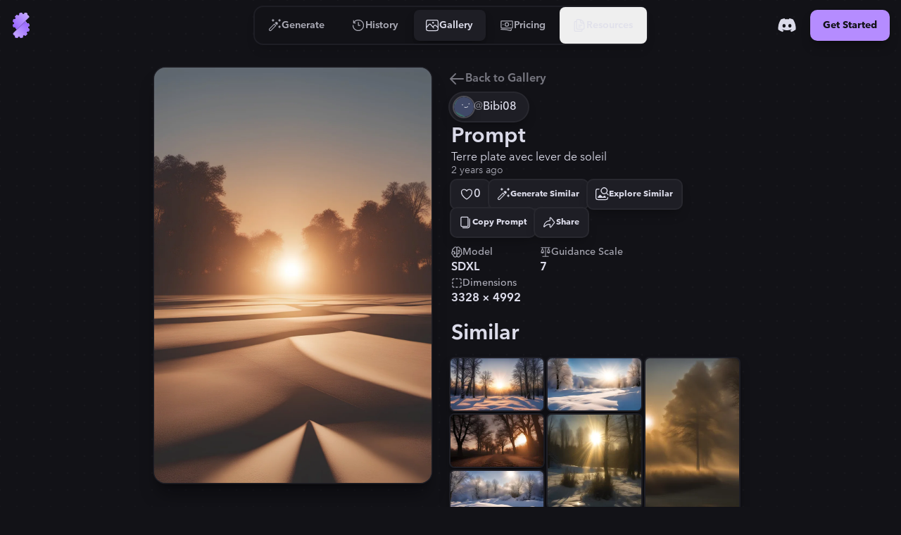

--- FILE ---
content_type: text/html
request_url: https://stablecog.com/gallery/o/ebb337b0-cc2b-4870-92ab-93eb8f6b5610
body_size: 24901
content:
<!doctype html>
<html lang="en">
	<head>
<meta name="sentry-trace" content="f5add1a6934ad18c46170841805a02aa-034da64da0f79df1"/>
<meta name="baggage" content="sentry-environment=production,sentry-release=60c02b1cc05de38577cc64f0f92b89f205d21e21,sentry-public_key=b0f0d95ac7c71187395709c0b8510205,sentry-trace_id=f5add1a6934ad18c46170841805a02aa"/>
<script >
    const f = window.fetch;
    if(f){
      window._sentryFetchProxy = function(...a){return f(...a)}
      window.fetch = function(...a){return window._sentryFetchProxy(...a)}
    }
</script>
		<meta charset="utf-8" />
		<meta name="viewport" content="width=device-width, viewport-fit=cover" />
		<link rel="manifest" href="/manifest.webmanifest" />
		<link rel="shortcut icon" href="/favicon.ico" />
		<link rel="icon" type="image/svg+xml" href="/icon.svg" />
		<link rel="icon" type="image/png" sizes="16x16" href="/icon-16.png" />
		<link rel="icon" type="image/png" sizes="32x32" href="/icon-32.png" />
		<link rel="icon" type="image/png" sizes="96x96" href="/icon-96.png" />
		<link rel="icon" type="image/png" sizes="192x192" href="/icon-192.png" />
		<link rel="icon" type="image/png" sizes="512x512" href="/icon-512.png" />
		<link rel="apple-touch-icon" href="/apple-touch-icon.png" />
		<link rel="apple-touch-icon-precomposed" href="/apple-touch-icon-precomposed.png" />
		<link rel="apple-touch-icon-120x120" href="/apple-touch-icon-120x120.png" />
		<link
			rel="apple-touch-icon-120x120-precomposed"
			href="/apple-touch-icon-120x120-precomposed.png"
		/>
		<meta name="theme-color" content="#121217" />
		<style>
			@font-face {
				font-family: 'avenir-next';
				font-weight: 250 900;
				src: url('/fonts/avenir-next/avenir-next-v4.woff2') format('woff2');
				font-display: block;
				font-style: normal;
			}
		</style>
		<script>
			if ('serviceWorker' in navigator) {
				navigator.serviceWorker.getRegistrations().then(function (registrations) {
					for (const registration of registrations) {
						console.log('serviceWorker unregistered');
						registration.unregister();
					}
				});
			}
		</script>
		
	<style>:where(html[dir=ltr]),:where([data-sonner-toaster][dir=ltr]){--toast-icon-margin-start:-3px;--toast-icon-margin-end:4px;--toast-svg-margin-start:-1px;--toast-svg-margin-end:0px;--toast-button-margin-start:auto;--toast-button-margin-end:0;--toast-close-button-start:0;--toast-close-button-end:unset;--toast-close-button-transform:translate(-35%, -35%)}:where(html[dir=rtl]),:where([data-sonner-toaster][dir=rtl]){--toast-icon-margin-start:4px;--toast-icon-margin-end:-3px;--toast-svg-margin-start:0px;--toast-svg-margin-end:-1px;--toast-button-margin-start:0;--toast-button-margin-end:auto;--toast-close-button-start:unset;--toast-close-button-end:0;--toast-close-button-transform:translate(35%, -35%)}:where([data-sonner-toaster]){position:fixed;width:var(--width);font-family:ui-sans-serif,system-ui,-apple-system,BlinkMacSystemFont,Segoe UI,Roboto,Helvetica Neue,Arial,Noto Sans,sans-serif,Apple Color Emoji,Segoe UI Emoji,Segoe UI Symbol,Noto Color Emoji;--gray1:hsl(0, 0%, 99%);--gray2:hsl(0, 0%, 97.3%);--gray3:hsl(0, 0%, 95.1%);--gray4:hsl(0, 0%, 93%);--gray5:hsl(0, 0%, 90.9%);--gray6:hsl(0, 0%, 88.7%);--gray7:hsl(0, 0%, 85.8%);--gray8:hsl(0, 0%, 78%);--gray9:hsl(0, 0%, 56.1%);--gray10:hsl(0, 0%, 52.3%);--gray11:hsl(0, 0%, 43.5%);--gray12:hsl(0, 0%, 9%);--border-radius:8px;box-sizing:border-box;padding:0;margin:0;list-style:none;outline:none;z-index:999999999}:where([data-sonner-toaster][data-x-position=right]){right:max(var(--offset),env(safe-area-inset-right))}:where([data-sonner-toaster][data-x-position=left]){left:max(var(--offset),env(safe-area-inset-left))}:where([data-sonner-toaster][data-x-position=center]){left:50%;transform:translate(-50%)}:where([data-sonner-toaster][data-y-position=top]){top:max(var(--offset),env(safe-area-inset-top))}:where([data-sonner-toaster][data-y-position=bottom]){bottom:max(var(--offset),env(safe-area-inset-bottom))}:where([data-sonner-toast]){--y:translateY(100%);--lift-amount:calc(var(--lift) * var(--gap));z-index:var(--z-index);position:absolute;opacity:0;transform:var(--y);filter:blur(0);touch-action:none;transition:transform .4s,opacity .4s,height .4s,box-shadow .2s;box-sizing:border-box;outline:none;overflow-wrap:anywhere}:where([data-sonner-toast][data-styled=true]){padding:16px;background:var(--normal-bg);border:1px solid var(--normal-border);color:var(--normal-text);border-radius:var(--border-radius);box-shadow:0 4px 12px #0000001a;width:var(--width);font-size:13px;display:flex;align-items:center;gap:6px}:where([data-sonner-toast]:focus-visible){box-shadow:0 4px 12px #0000001a,0 0 0 2px #0003}:where([data-sonner-toast][data-y-position=top]){top:0;--y:translateY(-100%);--lift:1;--lift-amount:calc(1 * var(--gap))}:where([data-sonner-toast][data-y-position=bottom]){bottom:0;--y:translateY(100%);--lift:-1;--lift-amount:calc(var(--lift) * var(--gap))}:where([data-sonner-toast]) :where([data-description]){font-weight:400;line-height:1.4;color:inherit}:where([data-sonner-toast]) :where([data-title]){font-weight:500;line-height:1.5;color:inherit}:where([data-sonner-toast]) :where([data-icon]){display:flex;height:16px;width:16px;position:relative;justify-content:flex-start;align-items:center;flex-shrink:0;margin-left:var(--toast-icon-margin-start);margin-right:var(--toast-icon-margin-end)}:where([data-sonner-toast][data-promise=true]) :where([data-icon])>svg{opacity:0;transform:scale(.8);transform-origin:center;animation:sonner-fade-in .3s ease forwards}:where([data-sonner-toast]) :where([data-icon])>*{flex-shrink:0}:where([data-sonner-toast]) :where([data-icon]) svg{margin-left:var(--toast-svg-margin-start);margin-right:var(--toast-svg-margin-end)}:where([data-sonner-toast]) :where([data-content]){display:flex;flex-direction:column;gap:2px}[data-sonner-toast][data-styled=true] [data-button]{border-radius:4px;padding-left:8px;padding-right:8px;height:24px;font-size:12px;color:var(--normal-bg);background:var(--normal-text);margin-left:var(--toast-button-margin-start);margin-right:var(--toast-button-margin-end);border:none;cursor:pointer;outline:none;display:flex;align-items:center;flex-shrink:0;transition:opacity .4s,box-shadow .2s}:where([data-sonner-toast]) :where([data-button]):focus-visible{box-shadow:0 0 0 2px #0006}:where([data-sonner-toast]) :where([data-button]):first-of-type{margin-left:var(--toast-button-margin-start);margin-right:var(--toast-button-margin-end)}:where([data-sonner-toast]) :where([data-cancel]){color:var(--normal-text);background:#00000014}:where([data-sonner-toast][data-theme=dark]) :where([data-cancel]){background:#ffffff4d}:where([data-sonner-toast]) :where([data-close-button]){position:absolute;left:var(--toast-close-button-start);right:var(--toast-close-button-end);top:0;height:20px;width:20px;display:flex;justify-content:center;align-items:center;padding:0;background:var(--gray1);color:var(--gray12);border:1px solid var(--gray4);transform:var(--toast-close-button-transform);border-radius:50%;cursor:pointer;z-index:1;transition:opacity .1s,background .2s,border-color .2s}:where([data-sonner-toast]) :where([data-close-button]):focus-visible{box-shadow:0 4px 12px #0000001a,0 0 0 2px #0003}:where([data-sonner-toast]) :where([data-disabled=true]){cursor:not-allowed}:where([data-sonner-toast]):hover :where([data-close-button]):hover{background:var(--gray2);border-color:var(--gray5)}:where([data-sonner-toast][data-swiping=true]):before{content:"";position:absolute;left:0;right:0;height:100%;z-index:-1}:where([data-sonner-toast][data-y-position=top][data-swiping=true]):before{bottom:50%;transform:scaleY(3) translateY(50%)}:where([data-sonner-toast][data-y-position=bottom][data-swiping=true]):before{top:50%;transform:scaleY(3) translateY(-50%)}:where([data-sonner-toast][data-swiping=false][data-removed=true]):before{content:"";position:absolute;top:0;right:0;bottom:0;left:0;transform:scaleY(2)}:where([data-sonner-toast]):after{content:"";position:absolute;left:0;height:calc(var(--gap) + 1px);bottom:100%;width:100%}:where([data-sonner-toast][data-mounted=true]){--y:translateY(0);opacity:1}:where([data-sonner-toast][data-expanded=false][data-front=false]){--scale:var(--toasts-before) * .05 + 1;--y:translateY(calc(var(--lift-amount) * var(--toasts-before))) scale(calc(-1 * var(--scale)));height:var(--front-toast-height)}:where([data-sonner-toast])>*{transition:opacity .4s}:where([data-sonner-toast][data-expanded=false][data-front=false][data-styled=true])>*{opacity:0}:where([data-sonner-toast][data-visible=false]){opacity:0;pointer-events:none}:where([data-sonner-toast][data-mounted=true][data-expanded=true]){--y:translateY(calc(var(--lift) * var(--offset)));height:var(--initial-height)}:where([data-sonner-toast][data-removed=true][data-front=true][data-swipe-out=false]){--y:translateY(calc(var(--lift) * -100%));opacity:0}:where([data-sonner-toast][data-removed=true][data-front=false][data-swipe-out=false][data-expanded=true]){--y:translateY( calc(var(--lift) * var(--offset) + var(--lift) * -100%) );opacity:0}:where([data-sonner-toast][data-removed=true][data-front=false][data-swipe-out=false][data-expanded=false]){--y:translateY(40%);opacity:0;transition:transform .5s,opacity .2s}:where([data-sonner-toast][data-removed=true][data-front=false]):before{height:calc(var(--initial-height) + 20%)}[data-sonner-toast][data-swiping=true]{transform:var(--y) translateY(var(--swipe-amount, 0px));transition:none}[data-sonner-toast][data-swipe-out=true][data-y-position=bottom],[data-sonner-toast][data-swipe-out=true][data-y-position=top]{animation:swipe-out .2s ease-out forwards}@keyframes swipe-out{0%{transform:translateY(calc(var(--lift) * var(--offset) + var(--swipe-amount)));opacity:1}to{transform:translateY(calc(var(--lift) * var(--offset) + var(--swipe-amount) + var(--lift) * -100%));opacity:0}}@media (max-width: 600px){[data-sonner-toaster]{position:fixed;--mobile-offset:16px;right:var(--mobile-offset);left:var(--mobile-offset);width:100%}[data-sonner-toaster] [data-sonner-toast]{left:0;right:0;width:calc(100% - var(--mobile-offset) * 2)}[data-sonner-toaster][data-x-position=left]{left:var(--mobile-offset)}[data-sonner-toaster][data-y-position=bottom]{bottom:20px}[data-sonner-toaster][data-y-position=top]{top:20px}[data-sonner-toaster][data-x-position=center]{left:var(--mobile-offset);right:var(--mobile-offset);transform:none}}[data-sonner-toaster][data-theme=light]{--normal-bg:#fff;--normal-border:var(--gray4);--normal-text:var(--gray12);--success-bg:hsl(143, 85%, 96%);--success-border:hsl(145, 92%, 91%);--success-text:hsl(140, 100%, 27%);--info-bg:hsl(208, 100%, 97%);--info-border:hsl(221, 91%, 91%);--info-text:hsl(210, 92%, 45%);--warning-bg:hsl(49, 100%, 97%);--warning-border:hsl(49, 91%, 91%);--warning-text:hsl(31, 92%, 45%);--error-bg:hsl(359, 100%, 97%);--error-border:hsl(359, 100%, 94%);--error-text:hsl(360, 100%, 45%)}[data-sonner-toaster][data-theme=light] [data-sonner-toast][data-invert=true]{--normal-bg:#000;--normal-border:hsl(0, 0%, 20%);--normal-text:var(--gray1)}[data-sonner-toaster][data-theme=dark] [data-sonner-toast][data-invert=true]{--normal-bg:#fff;--normal-border:var(--gray3);--normal-text:var(--gray12)}[data-sonner-toaster][data-theme=dark]{--normal-bg:#000;--normal-border:hsl(0, 0%, 20%);--normal-text:var(--gray1);--success-bg:hsl(150, 100%, 6%);--success-border:hsl(147, 100%, 12%);--success-text:hsl(150, 86%, 65%);--info-bg:hsl(215, 100%, 6%);--info-border:hsl(223, 100%, 12%);--info-text:hsl(216, 87%, 65%);--warning-bg:hsl(64, 100%, 6%);--warning-border:hsl(60, 100%, 12%);--warning-text:hsl(46, 87%, 65%);--error-bg:hsl(358, 76%, 10%);--error-border:hsl(357, 89%, 16%);--error-text:hsl(358, 100%, 81%)}[data-rich-colors=true] [data-sonner-toast][data-type=success]{background:var(--success-bg);border-color:var(--success-border);color:var(--success-text)}[data-theme=dark] [data-sonner-toast][data-type=default] [data-close-button]{background:var(--normal-bg);border-color:var(--normal-border);color:var(--normal-text)}[data-rich-colors=true] [data-sonner-toast][data-type=success] [data-close-button]{background:var(--success-bg);border-color:var(--success-border);color:var(--success-text)}[data-rich-colors=true] [data-sonner-toast][data-type=info],[data-rich-colors=true] [data-sonner-toast][data-type=info] [data-close-button]{background:var(--info-bg);border-color:var(--info-border);color:var(--info-text)}[data-rich-colors=true] [data-sonner-toast][data-type=warning],[data-rich-colors=true] [data-sonner-toast][data-type=warning] [data-close-button]{background:var(--warning-bg);border-color:var(--warning-border);color:var(--warning-text)}[data-rich-colors=true] [data-sonner-toast][data-type=error],[data-rich-colors=true] [data-sonner-toast][data-type=error] [data-close-button]{background:var(--error-bg);border-color:var(--error-border);color:var(--error-text)}.sonner-loading-wrapper{--size:16px;height:var(--size);width:var(--size);position:absolute;top:0;right:0;bottom:0;left:0;z-index:10}.sonner-loading-wrapper[data-visible=false]{transform-origin:center;animation:sonner-fade-out .2s ease forwards}.sonner-spinner{position:relative;top:50%;left:50%;height:var(--size);width:var(--size)}.sonner-loading-bar{animation:sonner-spin 1.2s linear infinite;background:var(--gray11);border-radius:6px;height:8%;left:-10%;position:absolute;top:-3.9%;width:24%}.sonner-loading-bar:nth-child(1){animation-delay:-1.2s;transform:rotate(.0001deg) translate(146%)}.sonner-loading-bar:nth-child(2){animation-delay:-1.1s;transform:rotate(30deg) translate(146%)}.sonner-loading-bar:nth-child(3){animation-delay:-1s;transform:rotate(60deg) translate(146%)}.sonner-loading-bar:nth-child(4){animation-delay:-.9s;transform:rotate(90deg) translate(146%)}.sonner-loading-bar:nth-child(5){animation-delay:-.8s;transform:rotate(120deg) translate(146%)}.sonner-loading-bar:nth-child(6){animation-delay:-.7s;transform:rotate(150deg) translate(146%)}.sonner-loading-bar:nth-child(7){animation-delay:-.6s;transform:rotate(180deg) translate(146%)}.sonner-loading-bar:nth-child(8){animation-delay:-.5s;transform:rotate(210deg) translate(146%)}.sonner-loading-bar:nth-child(9){animation-delay:-.4s;transform:rotate(240deg) translate(146%)}.sonner-loading-bar:nth-child(10){animation-delay:-.3s;transform:rotate(270deg) translate(146%)}.sonner-loading-bar:nth-child(11){animation-delay:-.2s;transform:rotate(300deg) translate(146%)}.sonner-loading-bar:nth-child(12){animation-delay:-.1s;transform:rotate(330deg) translate(146%)}@keyframes sonner-fade-in{0%{opacity:0;transform:scale(.8)}to{opacity:1;transform:scale(1)}}@keyframes sonner-fade-out{0%{opacity:1;transform:scale(1)}to{opacity:0;transform:scale(.8)}}@keyframes sonner-spin{0%{opacity:1}to{opacity:.15}}@media (prefers-reduced-motion){[data-sonner-toast],[data-sonner-toast]>*,.sonner-loading-bar{transition:none!important;animation:none!important}}.sonner-loader{position:absolute;top:50%;left:50%;transform:translate(-50%,-50%);transform-origin:center;transition:opacity .2s,transform .2s}.sonner-loader[data-visible=false]{opacity:0;transform:scale(.8) translate(-50%,-50%)}

.numerator-fade.svelte-1kld1uf{-webkit-mask-image:linear-gradient(to bottom,transparent 0rem,black .3rem,black 1.2rem,transparent 1.5rem);mask-image:linear-gradient(to bottom,transparent 0rem,black .3rem,black 1.2rem,transparent 1.5rem)}

.delay-1.svelte-1goev0v{animation-delay:.25s}.path-animation.svelte-1goev0v{stroke-dasharray:16 16;stroke-dashoffset:0;animation-name:svelte-1goev0v-path-animation-1;animation-duration:.5s;animation-iteration-count:infinite;animation-timing-function:cubic-bezier(.3,0,.7,1)}@keyframes svelte-1goev0v-path-animation-1{0%{stroke-dasharray:4 4;stroke-dashoffset:0}to{stroke-dasharray:4 4;stroke-dashoffset:16}}.is-loading.svelte-1eyjon4 #end69mBNOzR2_tr.svelte-1eyjon4{animation:svelte-1eyjon4-end69mBNOzR2_tr__tr 2.1s linear infinite normal forwards}@keyframes svelte-1eyjon4-end69mBNOzR2_tr__tr{0%{transform:translate(12px,12px) rotate(0)}66.666667%{transform:translate(12px,12px) rotate(0);animation-timing-function:cubic-bezier(.6,0,.395,1)}to{transform:translate(12px,12px) rotate(180deg)}}.is-loading.svelte-1eyjon4 #end69mBNOzR6_ts.svelte-1eyjon4{animation:svelte-1eyjon4-end69mBNOzR6_ts__ts 2.1s linear infinite normal forwards}@keyframes svelte-1eyjon4-end69mBNOzR6_ts__ts{0%{transform:translate(11.605393px,12px) scale(1)}23.809524%{transform:translate(11.605393px,12px) scaleY(.5)}42.857143%{transform:translate(11.605393px,12px) scale(0)}to{transform:translate(11.605393px,12px) scale(0)}}.is-loading.svelte-1eyjon4 #end69mBNOzR8_ts.svelte-1eyjon4{animation:svelte-1eyjon4-end69mBNOzR8_ts__ts 2.1s linear infinite normal forwards}@keyframes svelte-1eyjon4-end69mBNOzR8_ts__ts{0%{transform:translate(12px,21px) scaleY(0)}9.52381%{transform:translate(12px,21px) scaleY(0)}47.619048%{transform:translate(12px,21px) scale(1)}to{transform:translate(12px,21px) scale(1)}}.is-loading.svelte-1eyjon4 #end69mBNOzR9_to.svelte-1eyjon4{animation:svelte-1eyjon4-end69mBNOzR9_to__to 2.1s linear infinite normal forwards}@keyframes svelte-1eyjon4-end69mBNOzR9_to__to{0%{transform:translate(12px,10px)}14.285714%{transform:translate(12px,16.5px)}90.47619%{transform:translate(12px,16.5px)}to{transform:translate(12px,14px)}}.scale-animation.svelte-1acvjgn{animation:svelte-1acvjgn-scale .175s}@keyframes svelte-1acvjgn-scale{0%{transform:scale(1)}50%{transform:scale(.95);animation-timing-function:ease-in-out}to{transform:scale(1)}}

.is-loading.svelte-1txcrnd #etzDo5sCAIn2_tr.svelte-1txcrnd{animation:svelte-1txcrnd-etzDo5sCAIn2_tr__tr 3s linear infinite}@keyframes svelte-1txcrnd-etzDo5sCAIn2_tr__tr{0%{transform:translate(12px,12px) rotate(0)}to{transform:translate(12px,12px) rotate(1080deg)}}.is-loading.svelte-1txcrnd #etzDo5sCAIn3_tr.svelte-1txcrnd{animation:svelte-1txcrnd-etzDo5sCAIn3_tr__tr 3s cubic-bezier(.7,0,.3,1) infinite}@keyframes svelte-1txcrnd-etzDo5sCAIn3_tr__tr{0%{transform:translate(12px,12px) rotate(0)}to{transform:translate(12px,12px) rotate(360deg)}}
</style>
		<link href="../../_app/immutable/assets/app.cof_iZzG.css" rel="stylesheet">
		<link href="../../_app/immutable/assets/Toaster.436keKGd.css" rel="stylesheet" disabled media="(max-width: 0)">
		<link href="../../_app/immutable/assets/LayoutWrapper._broPG6_.css" rel="stylesheet" disabled media="(max-width: 0)">
		<link href="../../_app/immutable/assets/Button.CIHq-Enh.css" rel="stylesheet" disabled media="(max-width: 0)">
		<link href="../../_app/immutable/assets/IconAnimatedSpinner.C9_FoZTL.css" rel="stylesheet" disabled media="(max-width: 0)"><title>"Terre plate avec lever de soleil" | Gallery | Stablecog</title><!-- HEAD_svelte-n0x47d_START --><!-- HEAD_svelte-n0x47d_END --><!-- HEAD_svelte-18pzfb8_START --><meta name="robots" content="index,follow"><meta name="description" content="Check out this generation on Stablecog's gallery: &quot;Terre plate avec lever de soleil&quot;."><link rel="canonical" href="https://stablecog.com/gallery/o/ebb337b0-cc2b-4870-92ab-93eb8f6b5610"><meta name="twitter:card" content="summary_large_image">   <meta name="twitter:title" content="&quot;Terre plate avec lever de soleil&quot; | Gallery | Stablecog"> <meta name="twitter:description" content="Check out this generation on Stablecog's gallery: &quot;Terre plate avec lever de soleil&quot;."> <meta name="twitter:image" content="https://og.stablecog.com/api/gallery/output/ebb337b0-cc2b-4870-92ab-93eb8f6b5610.png"> <meta property="og:url" content="https://stablecog.com/gallery/o/ebb337b0-cc2b-4870-92ab-93eb8f6b5610"> <meta property="og:type" content="website">  <meta property="og:title" content="&quot;Terre plate avec lever de soleil&quot; | Gallery | Stablecog"> <meta property="og:description" content="Check out this generation on Stablecog's gallery: &quot;Terre plate avec lever de soleil&quot;."> <meta property="og:image" content="https://og.stablecog.com/api/gallery/output/ebb337b0-cc2b-4870-92ab-93eb8f6b5610.png">  <meta property="og:image:width" content="1200"> <meta property="og:image:height" content="630">      <!-- HEAD_svelte-18pzfb8_END -->
	</head>
	<body app-version="5.90">
		    <div style="background-image: url(/illustrations/grid-on-dark.svg); background-size: 24px; min-height: 100vh;min-height: 100svh;" class="flex w-full flex-col bg-c-bg text-c-on-bg theme-dark color-scheme-dark  not-touch"><nav style="position: fixed; top: 0; left: 0;" class="z-60 flex w-full transform flex-col rounded-b-xl transition  bg-c-bg/0 shadow-navbar-0"> <div class="relative z-0 flex w-full flex-row items-center justify-between"><div style="transform: scaleX(0%);" class="pointer-events-none absolute top-0 z-10 h-4px w-full origin-left rounded-full bg-c-primary  opacity-0"></div> <div class="flex min-w-0 flex-1 self-stretch md:flex-none xl:flex-1"><button aria-label="Toggle Drawer" class="group relative flex-shrink-0 self-stretch overflow-hidden p-0.5 md:hidden "><div class="relative flex h-full items-center justify-center overflow-hidden px-2.5 py-3"><div class="absolute left-0 top-0 h-full w-full  p-1"><div class="relative z-0 h-full w-full overflow-hidden transition   rounded-lg"><div class="h-full w-full origin-left transform transition -translate-x-1/2 opacity-0 bg-c-primary/25 rounded-lg not-touch:group-hover:translate-x-0 not-touch:group-hover:translate-y-0 not-touch:group-hover:opacity-100"></div></div></div> <svg class="h-8 w-8 transform text-c-on-bg transition 
						not-touch:group-hover:text-c-primary " width="24" height="24" viewBox="0 0 24 24" fill="none" xmlns="http://www.w3.org/2000/svg"><path fill-rule="evenodd" clip-rule="evenodd" d="M2 5a1 1 0 0 1 1-1h18a1 1 0 1 1 0 2H3a1 1 0 0 1-1-1Zm0 7a1 1 0 0 1 1-1h14a1 1 0 1 1 0 2H3a1 1 0 0 1-1-1Zm1 6a1 1 0 1 0 0 2h18a1 1 0 1 0 0-2H3Z" fill="currentColor"></path></svg></div></button> <a aria-label="Go to Home" href="/" data-sveltekit-preload-data="hover" class="group relative z-0 flex touch-manipulation items-center justify-center self-stretch rounded-lg px-2 py-3.5 md:rounded-xl md:px-3 md:py-4.5 hidden md:flex"><div class="pointer-events-none absolute left-0 top-0 h-full w-full p-1.5" data-svelte-h="svelte-eqoyfo"><div class="relative z-0 h-full w-full overflow-hidden rounded-lg md:rounded-xl"><div class="h-full w-full origin-left -translate-x-full transform rounded-lg bg-c-primary/25 transition not-touch:group-hover:translate-x-0 md:rounded-xl"></div></div></div> <svg class="h-9 w-9" xmlns="http://www.w3.org/2000/svg" fill="none" viewBox="0 0 32 32"><g><path fill="url(#b-0.8704448224042334)" d="M6.484 25.516c-.75.75-.759 1.984.105 2.601.292.208.591.401.897.58.559.324.871.97.704 1.595a.961.961 0 0 0 .68 1.177l1.857.498a.961.961 0 0 0 1.177-.68l.009-.032c.162-.608.74-1 1.368-1 .629 0 1.206.392 1.369 1l.008.032a.961.961 0 0 0 1.178.68l1.857-.498a.961.961 0 0 0 .68-1.177l-.009-.03c-.162-.607.136-1.233.68-1.547.544-.315 1.247-.267 1.692.178l.022.022a.961.961 0 0 0 1.36 0l1.359-1.36a.961.961 0 0 0 0-1.36l-.022-.021c-.445-.445-.492-1.148-.178-1.692.314-.545.94-.842 1.547-.68l.03.008a.961.961 0 0 0 1.178-.68l.497-1.857a.961.961 0 0 0-.68-1.177l-.032-.009c-.607-.162-1-.74-1-1.368 0-.629.393-1.206 1-1.369l.032-.008a.961.961 0 0 0 .68-1.178l-.497-1.857a.961.961 0 0 0-1.178-.68c-.624.168-1.27-.145-1.596-.703a11.557 11.557 0 0 0-1.82-2.362L6.484 25.516Z"></path><path fill="url(#c-0.8704448224042334)" d="M6.484 25.516c-.75.75-.759 1.984.105 2.601.292.208.591.401.897.58.559.324.871.97.704 1.595a.961.961 0 0 0 .68 1.177l1.857.498a.961.961 0 0 0 1.177-.68l.009-.032c.162-.608.74-1 1.368-1 .629 0 1.206.392 1.369 1l.008.032a.961.961 0 0 0 1.178.68l1.857-.498a.961.961 0 0 0 .68-1.177l-.009-.03c-.162-.607.136-1.233.68-1.547.544-.315 1.247-.267 1.692.178l.022.022a.961.961 0 0 0 1.36 0l1.359-1.36a.961.961 0 0 0 0-1.36l-.022-.021c-.445-.445-.492-1.148-.178-1.692.314-.545.94-.842 1.547-.68l.03.008a.961.961 0 0 0 1.178-.68l.497-1.857a.961.961 0 0 0-.68-1.177l-.032-.009c-.607-.162-1-.74-1-1.368 0-.629.393-1.206 1-1.369l.032-.008a.961.961 0 0 0 .68-1.178l-.497-1.857a.961.961 0 0 0-1.178-.68c-.624.168-1.27-.145-1.596-.703a11.557 11.557 0 0 0-1.82-2.362L6.484 25.516Z"></path><path fill="url(#d-0.8704448224042334)" d="M8.523 5.804a.961.961 0 0 1 0-1.36l1.36-1.359a.961.961 0 0 1 1.359 0l.022.022c.445.445 1.148.493 1.692.178.544-.314.842-.94.68-1.547l-.008-.03a.961.961 0 0 1 .68-1.177l1.856-.498a.961.961 0 0 1 1.178.68l.008.032c.163.608.74 1 1.369 1 .628 0 1.206-.392 1.368-1l.01-.032a.961.961 0 0 1 1.176-.68l1.858.498a.961.961 0 0 1 .68 1.177c-.168.624.145 1.27.703 1.596.306.178.605.37.896.579.865.617.857 1.85.106 2.6L10.562 21.439a11.552 11.552 0 0 1-1.82-2.362c-.325-.558-.972-.87-1.596-.704a.961.961 0 0 1-1.178-.68l-.497-1.856a.961.961 0 0 1 .68-1.178l.032-.008c.607-.163 1-.74 1-1.369 0-.628-.393-1.206-1-1.369l-.032-.008a.961.961 0 0 1-.68-1.178l.497-1.857a.961.961 0 0 1 1.178-.68l.03.009c.607.162 1.233-.135 1.547-.68.314-.544.267-1.247-.178-1.692l-.022-.022Z"></path><path fill="url(#e-0.8704448224042334)" fill-rule="evenodd" d="M8.93 5.398a.961.961 0 0 1 0-1.36l-.407.407a.961.961 0 0 0 0 1.359l.022.022c.445.445.492 1.148.178 1.692a1.79 1.79 0 0 1-.053.086 1.48 1.48 0 0 0 .46-.492c.314-.545.266-1.247-.179-1.692l-.022-.022ZM6.45 8.267a.959.959 0 0 0-.483.602l-.497 1.857a.961.961 0 0 0 .68 1.178l.032.008c.607.163 1 .74 1 1.369 0 .291-.084.571-.235.804.399-.254.642-.716.642-1.21 0-.629-.393-1.206-1-1.369l-.033-.008a.961.961 0 0 1-.68-1.178l.498-1.857a.965.965 0 0 1 .076-.196Zm-.497 6.468a.962.962 0 0 0-.483 1.1l.497 1.858a.961.961 0 0 0 1.178.68c.624-.168 1.27.145 1.596.703.49.844 1.097 1.639 1.82 2.362l.406-.406a11.553 11.553 0 0 1-1.82-2.362c-.325-.559-.972-.871-1.596-.704a.961.961 0 0 1-1.177-.68l-.498-1.857a.958.958 0 0 1 .077-.694Zm.93 10.381-.4.4c-.75.75-.759 1.984.105 2.601.292.208.591.401.897.579.559.325.871.972.704 1.596a.961.961 0 0 0 .68 1.177l1.857.498a.962.962 0 0 0 1.1-.483.958.958 0 0 1-.694.077l-1.857-.498a.961.961 0 0 1-.68-1.177c.167-.624-.145-1.271-.704-1.596a11.297 11.297 0 0 1-.896-.58c-.862-.614-.857-1.842-.112-2.594Zm5.593 5.373a1.49 1.49 0 0 1 .804-.235c.629 0 1.206.393 1.369 1l.008.033a.961.961 0 0 0 1.178.68l1.857-.498a.959.959 0 0 0 .603-.482.966.966 0 0 1-.197.076l-1.857.498a.961.961 0 0 1-1.177-.68l-.01-.033c-.162-.607-.74-1-1.368-1-.494 0-.956.243-1.21.642Zm6.481-1.721c.028-.019.057-.036.086-.053.544-.315 1.247-.267 1.692.178l.022.022a.961.961 0 0 0 1.36 0l.406-.406a.961.961 0 0 1-1.36 0l-.022-.023c-.444-.444-1.147-.492-1.692-.177a1.48 1.48 0 0 0-.492.459Zm4.779-4.778c.314-.21.705-.29 1.087-.188l.03.008a.962.962 0 0 0 1.101-.483.958.958 0 0 1-.694.077l-.03-.008c-.575-.154-1.167.104-1.495.594Zm1.72-6.482c.11-.069.23-.123.36-.158l.032-.009a.959.959 0 0 0 .603-.482.966.966 0 0 1-.196.076l-.033.009c-.326.087-.59.294-.765.564ZM20.58.11a.959.959 0 0 0-.483.603l-.009.032a1.29 1.29 0 0 1-.157.36c.27-.176.476-.44.564-.766l.009-.033A.96.96 0 0 1 20.58.11Zm-6.47.497a.962.962 0 0 0-.484 1.1l.008.03c.103.383.023.774-.187 1.089.49-.329.748-.92.594-1.494l-.008-.03a.958.958 0 0 1 .077-.695Z" clip-rule="evenodd"></path><path fill="url(#f-0.8704448224042334)" fill-rule="evenodd" d="M9.477 3.491a.961.961 0 0 1 1.359 0l.022.022c.444.445 1.147.493 1.692.178a1.48 1.48 0 0 0 .491-.46 1.52 1.52 0 0 1-.085.054c-.544.315-1.247.267-1.692-.178l-.022-.022a.961.961 0 0 0-1.36 0l-.405.406Zm4.227-2.478a.964.964 0 0 1 .197-.076l1.857-.498a.961.961 0 0 1 1.177.68l.01.033c.162.607.74 1 1.368 1 .494 0 .956-.243 1.21-.642a1.482 1.482 0 0 1-.804.236c-.629 0-1.206-.393-1.369-1l-.008-.033a.961.961 0 0 0-1.178-.68l-1.857.498a.959.959 0 0 0-.603.482Zm6.469-.497a.958.958 0 0 1 .694-.077l1.857.498a.961.961 0 0 1 .68 1.177c-.167.624.145 1.271.704 1.596.305.178.605.37.896.579.864.617.857 1.85.106 2.601l.406-.406c.75-.751.759-1.984-.105-2.601a11.47 11.47 0 0 0-.897-.58c-.558-.324-.871-.97-.704-1.595A.961.961 0 0 0 23.13.53L21.275.033a.962.962 0 0 0-1.101.483Zm1.265 10.046-.406.406a11.55 11.55 0 0 1 1.82 2.362c.325.559.972.871 1.596.704a.961.961 0 0 1 1.177.68l.498 1.856a.958.958 0 0 1-.077.695.962.962 0 0 0 .483-1.1l-.497-1.858a.961.961 0 0 0-1.178-.68c-.624.168-1.27-.145-1.596-.703a11.557 11.557 0 0 0-1.82-2.362Zm3.614 7.353a1.434 1.434 0 0 0-.642 1.21c0 .629.393 1.206 1 1.369l.033.008a.961.961 0 0 1 .68 1.178l-.498 1.857a.971.971 0 0 1-.076.196c.23-.12.41-.332.483-.602l.497-1.858a.961.961 0 0 0-.68-1.177l-.032-.009c-.607-.162-1-.74-1-1.368 0-.291.084-.571.235-.805Zm-1.722 6.481c-.184.123-.343.29-.46.492-.314.544-.266 1.247.179 1.692l.022.022a.961.961 0 0 1 0 1.36l.406-.407a.961.961 0 0 0 0-1.36l-.022-.021c-.445-.445-.492-1.148-.178-1.692a1.79 1.79 0 0 1 .053-.086Zm-4.778 4.778c-.49.328-.748.92-.594 1.494l.008.03a.958.958 0 0 1-.077.695.962.962 0 0 0 .483-1.1l-.008-.03a1.331 1.331 0 0 1 .188-1.089Zm-6.481 1.722c-.27.175-.477.439-.565.765l-.008.032a.966.966 0 0 1-.077.197c.23-.12.41-.332.483-.603l.009-.032c.034-.13.088-.25.158-.36ZM5.548 15.14a.972.972 0 0 1 .196-.076l.033-.01a1.31 1.31 0 0 0 .765-.563 1.303 1.303 0 0 1-.359.158l-.032.008a.959.959 0 0 0-.603.483Zm.497-6.468a.958.958 0 0 1 .694-.077l.03.008c.575.154 1.166-.105 1.494-.594-.314.21-.705.29-1.087.188l-.03-.008a.962.962 0 0 0-1.101.483Z" clip-rule="evenodd"></path></g><defs><linearGradient id="b-0.8704448224042334" x1="21.519" x2="5.177" y1="10.713" y2="26.574" gradientUnits="userSpaceOnUse"><stop stop-color="#9866FF"></stop><stop offset="1" stop-color="#C3A6FF"></stop></linearGradient><linearGradient id="c-0.8704448224042334" x1="15.594" x2="18.031" y1="14.218" y2="17.468" gradientUnits="userSpaceOnUse"><stop stop-color="#0F0F12" stop-opacity=".1"></stop><stop offset="1" stop-color="#0F0F12" stop-opacity="0"></stop></linearGradient><linearGradient id="d-0.8704448224042334" x1="10.657" x2="26.717" y1="21.344" y2="5.284" gradientUnits="userSpaceOnUse"><stop stop-color="#9866FF"></stop><stop offset="1" stop-color="#C3A6FF"></stop></linearGradient><linearGradient id="e-0.8704448224042334" x1="6.657" x2="17.219" y1="28.193" y2="16.818" gradientUnits="userSpaceOnUse"><stop stop-color="#9C6CFF"></stop><stop offset="1" stop-color="#925CFF"></stop></linearGradient><linearGradient id="f-0.8704448224042334" x1="16.38" x2="26.967" y1="14.763" y2="7.723" gradientUnits="userSpaceOnUse"><stop stop-color="#AD85FF"></stop><stop offset="1" stop-color="#CEB7FF"></stop></linearGradient></defs></svg></a> </div> <div class="hidden md:ml-2 md:flex md:max-w-[19rem] lg:max-w-[45rem] xl:ml-0 xl:max-w-[45rem]"><div class="rounded-xl shadow-lg shadow-c-shadow/[var(--o-shadow-normal)] text-sm ring-c-bg-secondary relative flex items-stretch bg-c-bg ring-2 transition max-w-full"><div class="flex max-w-full md:pb-0 "><div class="relative flex w-full"><div class="pointer-events-none absolute left-0 top-0 z-0 h-full w-full overflow-hidden rounded-xl"><div style="width: 0px; transform: translateX(0px);" class="absolute left-0 top-0 h-full transition px-0.5 py-1"><div class="h-full w-full rounded-lg bg-c-bg-secondary shadow-lg shadow-c-shadow/[var(--o-shadow-strong)]"></div></div></div> <a aria-label="Go to Generate" data-sveltekit-preload-data="hover" href="/generate" class="group relative flex max-w-full items-center justify-center self-stretch
					overflow-hidden whitespace-nowrap rounded-lg px-5 font-semibold transition-all py-4 group/navbar-tab-item relative"><div class="absolute left-0 top-0 h-full w-full rounded-lg py-1 pl-1 pr-0.5"><div class="relative z-0 h-full w-full overflow-hidden rounded-lg"><div class="h-full w-full origin-left transform rounded-lg transition translate-y-full bg-c-bg-secondary  group-hover:translate-y-0"></div></div></div> <div class="relative flex min-w-0 flex-shrink items-center justify-center gap-1.5"><div class="relative -m-0.5 h-6 w-6 flex-shrink-0 lg:my-0 lg:-ml-0.5 lg:mr-0 lg:h-5 lg:w-5"><svg class="h-full w-full transition text-c-on-bg/75 " width="24" height="24" viewBox="0 0 24 24" fill="none" xmlns="http://www.w3.org/2000/svg"><path fill-rule="evenodd" clip-rule="evenodd" d="M7.28 3.83c.97.16 1.73.92 1.9 1.9.06.36.58.36.65 0 .16-.98.92-1.74 1.9-1.9.36-.07.36-.6 0-.66a2.31 2.31 0 0 1-1.9-1.9c-.07-.36-.6-.36-.66 0a2.31 2.31 0 0 1-1.9 1.9c-.36.07-.36.6 0 .66Zm11 11c.97.16 1.73.92 1.9 1.9.06.36.58.36.65 0 .16-.98.92-1.74 1.9-1.9.36-.07.36-.6 0-.66a2.31 2.31 0 0 1-1.9-1.9c-.07-.36-.6-.36-.66 0a2.31 2.31 0 0 1-1.9 1.9c-.36.07-.36.6 0 .66Zm1.9-9.1a2.31 2.31 0 0 0-1.9-1.9c-.37-.07-.37-.6 0-.66a2.31 2.31 0 0 0 1.9-1.9c.06-.36.58-.36.65 0 .16.98.92 1.74 1.9 1.9.36.07.36.6 0 .66-.98.16-1.74.92-1.9 1.9-.07.36-.6.36-.66 0Zm-6.64 1.2a2.5 2.5 0 0 1 3.53 3.53l-1.12 1.13-3.54-3.54 1.13-1.12Zm1.44 5.62-8.52 8.52a2.5 2.5 0 0 1-3.53-3.53l8.52-8.52 3.53 3.53Zm-3.53-1.6L3.89 18.5a1.14 1.14 0 0 0 1.61 1.6l7.55-7.55-1.6-1.6Z" fill="currentColor"></path></svg> <svg class="absolute left-0 top-0 h-full w-full transition text-c-on-bg/75 hidden" xmlns="http://www.w3.org/2000/svg" fill="none" viewBox="0 0 24 24" stroke-width="2" stroke="currentColor"><path stroke-linecap="round" stroke-linejoin="round" d="M19.5 8.25l-7.5 7.5-7.5-7.5"></path></svg></div> <p class="hidden lg:block min-w-0 flex-shrink select-none overflow-hidden overflow-ellipsis text-center transition text-c-on-bg/75">Generate</p></div> </a> <a aria-label="Go to History" data-sveltekit-preload-data="hover" href="/history" class="group relative flex max-w-full items-center justify-center self-stretch
					overflow-hidden whitespace-nowrap rounded-lg px-5 font-semibold transition-all py-4 group/navbar-tab-item relative"><div class="absolute left-0 top-0 h-full w-full rounded-lg px-0.5 py-1"><div class="relative z-0 h-full w-full overflow-hidden rounded-lg"><div class="h-full w-full origin-left transform rounded-lg transition translate-y-full bg-c-bg-secondary  group-hover:translate-y-0"></div></div></div> <div class="relative flex min-w-0 flex-shrink items-center justify-center gap-1.5"><div class="relative -m-0.5 h-6 w-6 flex-shrink-0 lg:my-0 lg:-ml-0.5 lg:mr-0 lg:h-5 lg:w-5"><svg class="h-full w-full transition text-c-on-bg/75 " width="24" height="24" viewBox="0 0 24 24" fill="none" xmlns="http://www.w3.org/2000/svg"><path fill-rule="evenodd" clip-rule="evenodd" d="M5.25364 7.25C6.74775 5.13187 9.21301 3.75 12 3.75C16.5563 3.75 20.25 7.44365 20.25 12C20.25 16.5563 16.5563 20.25 12 20.25C7.44365 20.25 3.75 16.5563 3.75 12C3.75 11.5858 3.41421 11.25 3 11.25C2.58579 11.25 2.25 11.5858 2.25 12C2.25 17.3848 6.61522 21.75 12 21.75C17.3848 21.75 21.75 17.3848 21.75 12C21.75 6.61522 17.3848 2.25 12 2.25C9.08612 2.25 6.4716 3.52831 4.68552 5.55323V4C4.68552 3.58579 4.34973 3.25 3.93552 3.25C3.52131 3.25 3.18552 3.58579 3.18552 4V8C3.18552 8.41421 3.52131 8.75 3.93552 8.75H7C7.41421 8.75 7.75 8.41421 7.75 8C7.75 7.58579 7.41421 7.25 7 7.25H5.25364ZM12.75 7C12.75 6.58579 12.4142 6.25 12 6.25C11.5858 6.25 11.25 6.58579 11.25 7V12C11.25 12.4142 11.5858 12.75 12 12.75H15C15.4142 12.75 15.75 12.4142 15.75 12C15.75 11.5858 15.4142 11.25 15 11.25H12.75V7Z" fill="currentcolor"></path></svg> <svg class="absolute left-0 top-0 h-full w-full transition text-c-on-bg/75 hidden" xmlns="http://www.w3.org/2000/svg" fill="none" viewBox="0 0 24 24" stroke-width="2" stroke="currentColor"><path stroke-linecap="round" stroke-linejoin="round" d="M19.5 8.25l-7.5 7.5-7.5-7.5"></path></svg></div> <p class="hidden lg:block min-w-0 flex-shrink select-none overflow-hidden overflow-ellipsis text-center transition text-c-on-bg/75">History</p></div> </a> <a aria-label="Go to Gallery" data-sveltekit-preload-data="hover" href="/gallery" class="group relative flex max-w-full items-center justify-center self-stretch
					overflow-hidden whitespace-nowrap rounded-lg px-5 font-semibold transition-all py-4 group/navbar-tab-item relative"><div class="absolute left-0 top-0 h-full w-full rounded-lg px-0.5 py-1"><div class="relative z-0 h-full w-full overflow-hidden rounded-lg"><div class="h-full w-full origin-left transform rounded-lg transition translate-y-full bg-c-bg-secondary group-focus-within:translate-y-0 group-hover:translate-y-0"></div></div></div> <div class="relative flex min-w-0 flex-shrink items-center justify-center gap-1.5"><div class="relative -m-0.5 h-6 w-6 flex-shrink-0 lg:my-0 lg:-ml-0.5 lg:mr-0 lg:h-5 lg:w-5"><svg class="h-full w-full transition text-c-on-bg group-hover:text-c-primary " width="24" height="24" viewBox="0 0 24 24" fill="none" xmlns="http://www.w3.org/2000/svg"><path fill-rule="evenodd" clip-rule="evenodd" d="M5 2.25A3.75 3.75 0 0 0 1.25 6v12A3.75 3.75 0 0 0 5 21.75h14A3.75 3.75 0 0 0 22.75 18V6A3.75 3.75 0 0 0 19 2.25H5Zm16.25 11.94V6c0-1.24-1-2.25-2.25-2.25H5c-1.24 0-2.25 1-2.25 2.25v7.97l3.17-3.7a2.75 2.75 0 0 1 4.17 0l3.06 3.52 1.9-1.9a2.75 2.75 0 0 1 3.9 0l2.3 2.3Zm-7.12.74 1.99-1.99a1.25 1.25 0 0 1 1.76 0l3.37 3.37V18c0 1.24-1 2.25-2.25 2.25H5c-1.24 0-2.25-1-2.25-2.25v-1.72l4.3-5.03c.5-.58 1.4-.58 1.9 0l4.98 5.74a.75.75 0 0 0 1.14-.98l-.94-1.08ZM13.5 9a1.5 1.5 0 1 0 0-3 1.5 1.5 0 0 0 0 3Z" fill="currentColor"></path></svg> <svg class="absolute left-0 top-0 h-full w-full transition text-c-on-bg group-hover:text-c-primary hidden" xmlns="http://www.w3.org/2000/svg" fill="none" viewBox="0 0 24 24" stroke-width="2" stroke="currentColor"><path stroke-linecap="round" stroke-linejoin="round" d="M19.5 8.25l-7.5 7.5-7.5-7.5"></path></svg></div> <p class="hidden lg:block min-w-0 flex-shrink select-none overflow-hidden overflow-ellipsis text-center transition text-c-on-bg group-hover:text-c-primary">Gallery</p></div> </a> <a aria-label="Go to Pricing" data-sveltekit-preload-data="hover" href="/pricing" class="group relative flex max-w-full items-center justify-center self-stretch
					overflow-hidden whitespace-nowrap rounded-lg px-5 font-semibold transition-all py-4 group/navbar-tab-item relative"><div class="absolute left-0 top-0 h-full w-full rounded-lg px-0.5 py-1"><div class="relative z-0 h-full w-full overflow-hidden rounded-lg"><div class="h-full w-full origin-left transform rounded-lg transition translate-y-full bg-c-bg-secondary  group-hover:translate-y-0"></div></div></div> <div class="relative flex min-w-0 flex-shrink items-center justify-center gap-1.5"><div class="relative -m-0.5 h-6 w-6 flex-shrink-0 lg:my-0 lg:-ml-0.5 lg:mr-0 lg:h-5 lg:w-5"><svg class="h-full w-full transition text-c-on-bg/75 " width="24" height="24" viewBox="0 0 24 24" fill="none" xmlns="http://www.w3.org/2000/svg"><path d="M2.25 18.75c5.34 0 10.65.7 15.8 2.1.72.2 1.45-.34 1.45-1.1v-1M18 10.5h.5m-13 0H6M2.25 5.62c0-.62.5-1.12 1.13-1.12h17.25c.62 0 1.12.5 1.12 1.13v9.75c0 .62-.5 1.12-1.13 1.12H3.38c-.6 0-1.12-.51-1.12-1.13V5.63ZM15 10.5a3 3 0 1 1-6 0 3 3 0 0 1 6 0Z" stroke="currentColor" stroke-width="1.5" stroke-linecap="round" stroke-linejoin="round"></path></svg> <svg class="absolute left-0 top-0 h-full w-full transition text-c-on-bg/75 hidden" xmlns="http://www.w3.org/2000/svg" fill="none" viewBox="0 0 24 24" stroke-width="2" stroke="currentColor"><path stroke-linecap="round" stroke-linejoin="round" d="M19.5 8.25l-7.5 7.5-7.5-7.5"></path></svg></div> <p class="hidden lg:block min-w-0 flex-shrink select-none overflow-hidden overflow-ellipsis text-center transition text-c-on-bg/75">Pricing</p></div> </a> <button aria-label="Go to Resources" class="group relative flex max-w-full items-center justify-center self-stretch
					overflow-hidden whitespace-nowrap rounded-lg px-5 font-semibold transition-all py-4 group/navbar-tab-item relative touch-manipulation"><div class="absolute left-0 top-0 h-full w-full rounded-lg py-1 pl-0.5 pr-1"><div class="relative z-0 h-full w-full overflow-hidden rounded-lg"><div class="h-full w-full origin-left transform rounded-lg transition -translate-y-full bg-c-bg-secondary  group-hover:translate-y-0"></div></div></div> <div class="relative flex min-w-0 flex-shrink items-center justify-center gap-1.5"><div class="relative -m-0.5 h-6 w-6 flex-shrink-0 lg:my-0 lg:-ml-0.5 lg:mr-0 lg:h-5 lg:w-5"><svg class="h-full w-full transition text-c-on-bg/75 group-hover:translate-y-2 group-hover/navbar-tab-item:opacity-0" width="24" height="24" viewBox="0 0 24 24" fill="none" xmlns="http://www.w3.org/2000/svg"><path d="M20.25 12v-.63A3.37 3.37 0 0 0 16.87 8h-1.5a1.13 1.13 0 0 1-1.12-1.13v-1.5A3.37 3.37 0 0 0 10.87 2m.13 9.75h5.5m-5.5 3h2.75M7.25 5.5v-2c0-.83.67-1.5 1.5-1.5h2.5a9 9 0 0 1 9 9v6c0 .83-.67 1.5-1.5 1.5h-2m-9.5-13V17c0 .83.67 1.5 1.5 1.5h8m-9.5-13h-2c-.83 0-1.5.67-1.5 1.5v13.5c0 .83.67 1.5 1.5 1.5h10c.83 0 1.5-.67 1.5-1.5v-2" stroke="currentColor" stroke-width="1.5" stroke-linecap="round" stroke-linejoin="round"></path></svg> <svg class="absolute left-0 top-0 h-full w-full transition text-c-on-bg/75 -translate-y-2 opacity-0 group-hover:translate-y-0 group-hover/navbar-tab-item:opacity-100" xmlns="http://www.w3.org/2000/svg" fill="none" viewBox="0 0 24 24" stroke-width="2" stroke="currentColor"><path stroke-linecap="round" stroke-linejoin="round" d="M19.5 8.25l-7.5 7.5-7.5-7.5"></path></svg></div> <p class="hidden lg:block min-w-0 flex-shrink select-none overflow-hidden overflow-ellipsis text-center transition text-c-on-bg/75">Resources</p></div> </button> <div slot="dropdown" class="block absolute bottom-0 right-0"> </div></div></div></div></div> <div class="relative flex flex-wrap items-center justify-end md:flex-1"><a aria-describedby="grm8QfDnKC" id="nzrWprg9z_" data-state="closed" data-melt-tooltip-trigger="" href="/discord" target="_blank" data-sveltekit-preload-data="off" class="group/iconbutton touch-manipulation rounded-full py-2" aria-label="Discord"><div class="relative z-0 overflow-hidden rounded-full p-2"><div class="h-full w-full transform transition ease-out bg-c-primary/25 absolute left-0 top-0 rounded-full -translate-x-full not-touch:group-hover/iconbutton:translate-x-0"></div> <div class="relative"><div class="transition "><svg class="relative h-7.5 w-7.5 transform transition text-c-on-bg not-touch:group-hover/iconbutton:text-c-primary" width="24" height="24" viewBox="0 0 24 24" fill="none" xmlns="http://www.w3.org/2000/svg"><path d="M18.942 5.297A16.29 16.29 0 0 0 14.816 4a12.09 12.09 0 0 0-.529 1.097 15.153 15.153 0 0 0-4.573 0A11.724 11.724 0 0 0 9.18 4 16.235 16.235 0 0 0 5.05 5.3C2.44 9.246 1.731 13.094 2.085 16.887a16.5 16.5 0 0 0 5.06 2.593c.41-.564.773-1.16 1.084-1.785a10.66 10.66 0 0 1-1.706-.83c.142-.106.282-.217.418-.331 3.29 1.539 6.866 1.539 10.118 0 .136.114.276.224.418.33-.544.329-1.116.607-1.71.833.314.627.675 1.224 1.084 1.785a16.461 16.461 0 0 0 5.064-2.595c.415-4.397-.71-8.21-2.973-11.59ZM8.678 14.554c-.988 0-1.798-.922-1.798-2.045 0-1.123.792-2.047 1.798-2.047 1.005 0 1.815.922 1.798 2.047.001 1.123-.793 2.045-1.798 2.045Zm6.644 0c-.988 0-1.798-.922-1.798-2.045 0-1.123.793-2.047 1.798-2.047 1.006 0 1.816.922 1.798 2.047 0 1.123-.793 2.045-1.798 2.045Z" fill="currentColor"></path></svg></div> </div></div></a>  <div class="flex items-center justify-end pl-2 pr-3.5 md:pl-2.5 md:pr-5">  <div class="py-2.5"><button  class="group relative z-0 flex touch-manipulation items-center justify-center gap-2 overflow-hidden text-center font-bold px-4.5 py-3 text-sm rounded-lg2 shadow-lg shadow-c-shadow/[var(--o-shadow-strong)] text-c-on-primary bg-c-primary   -mr-1  svelte-1acvjgn"><div style="width: NaNpx; height: NaNpx;" class="absolute left-1/2 top-1/2 hidden -translate-x-1/2 -translate-y-1/2 transform items-center justify-center not-touch:flex"><div class="absolute left-0 h-full w-full -translate-x-full transform rounded-full transition bg-c-secondary not-touch:group-enabled:group-hover:translate-x-0"></div></div> <div class="relative flex w-full items-center justify-center gap-3"> Get Started </div></button></div></div></div></div></nav>  <div style="" class="h-16 w-full md:h-18"></div> <main class="relative flex w-full flex-1 flex-col break-words">  <div class="flex w-full justify-center pb-8 pt-2 md:px-5 md:pt-6 lg:px-8 xl:px-12 2xl:px-16"><div class="relative flex w-full flex-col items-center justify-center gap-4 lg:flex-row lg:items-start"><div style="top: 96px" class="flex min-w-0 flex-shrink items-start justify-start px-2 lg:sticky"><div class="relative flex overflow-hidden rounded-2xl bg-c-bg-secondary shadow-xl shadow-c-shadow/[var(--o-shadow-stronger)] ring-1.5 ring-c-bg-secondary"><svg class="h-auto max-h-[calc(100vh-100px)] w-auto max-w-full md:max-h-[calc(100vh-130px)]" width="3328" height="4992" viewBox="0 0 3328 4992" fill="none" xmlns="http://www.w3.org/2000/svg"></svg> <img class="absolute left-0 top-0 h-full w-full scale-102 transform blur-xl filter" src="https://img.stablecog.com/insecure/64w/aHR0cHM6Ly9iLnN0YWJsZWNvZy5jb20vZmE1MjYwODYtYmNhMC00NTg2LWE1NzMtN2IzZjRiMGZlYmU0LmpwZWc.webp" width="3328" height="4992" alt="Placeholder: Terre plate avec lever de soleil"> <img class="absolute left-0 top-0 h-full w-full transition ease-in opacity-0" sizes="(min-width: 1024px) calc(100vw - 500px), 100vw" src="https://img.stablecog.com/insecure/1920w/aHR0cHM6Ly9iLnN0YWJsZWNvZy5jb20vZmE1MjYwODYtYmNhMC00NTg2LWE1NzMtN2IzZjRiMGZlYmU0LmpwZWc.webp" srcset="https://img.stablecog.com/insecure/128w/aHR0cHM6Ly9iLnN0YWJsZWNvZy5jb20vZmE1MjYwODYtYmNhMC00NTg2LWE1NzMtN2IzZjRiMGZlYmU0LmpwZWc.webp 128w,https://img.stablecog.com/insecure/256w/aHR0cHM6Ly9iLnN0YWJsZWNvZy5jb20vZmE1MjYwODYtYmNhMC00NTg2LWE1NzMtN2IzZjRiMGZlYmU0LmpwZWc.webp 256w,https://img.stablecog.com/insecure/512w/aHR0cHM6Ly9iLnN0YWJsZWNvZy5jb20vZmE1MjYwODYtYmNhMC00NTg2LWE1NzMtN2IzZjRiMGZlYmU0LmpwZWc.webp 512w,https://img.stablecog.com/insecure/768w/aHR0cHM6Ly9iLnN0YWJsZWNvZy5jb20vZmE1MjYwODYtYmNhMC00NTg2LWE1NzMtN2IzZjRiMGZlYmU0LmpwZWc.webp 768w,https://img.stablecog.com/insecure/1024w/aHR0cHM6Ly9iLnN0YWJsZWNvZy5jb20vZmE1MjYwODYtYmNhMC00NTg2LWE1NzMtN2IzZjRiMGZlYmU0LmpwZWc.webp 1024w,https://img.stablecog.com/insecure/1536w/aHR0cHM6Ly9iLnN0YWJsZWNvZy5jb20vZmE1MjYwODYtYmNhMC00NTg2LWE1NzMtN2IzZjRiMGZlYmU0LmpwZWc.webp 1536w,https://img.stablecog.com/insecure/1920w/aHR0cHM6Ly9iLnN0YWJsZWNvZy5jb20vZmE1MjYwODYtYmNhMC00NTg2LWE1NzMtN2IzZjRiMGZlYmU0LmpwZWc.webp 1920w,https://img.stablecog.com/insecure/2560w/aHR0cHM6Ly9iLnN0YWJsZWNvZy5jb20vZmE1MjYwODYtYmNhMC00NTg2LWE1NzMtN2IzZjRiMGZlYmU0LmpwZWc.webp 2560w,https://img.stablecog.com/insecure/3840w/aHR0cHM6Ly9iLnN0YWJsZWNvZy5jb20vZmE1MjYwODYtYmNhMC00NTg2LWE1NzMtN2IzZjRiMGZlYmU0LmpwZWc.webp 3840w" width="3328" height="4992" alt="Terre plate avec lever de soleil"></div></div> <div class="flex w-full max-w-xl flex-shrink-0 flex-col items-start gap-4 px-5 lg:max-w-md"><div class="flex w-full justify-center lg:-ml-5 lg:-mt-2 lg:justify-start"><a href="/gallery" data-sveltekit-preload-data="hover" class="relative z-0 max-w-full touch-manipulation overflow-hidden px-4 py-4 group pointer-events-auto flex items-center gap-1.5 font-semibold transition rounded-xl text-base text-c-on-bg/50 -mt-1"><div class="absolute left-0 top-0 h-full w-full  "><div class="relative z-0 h-full w-full overflow-hidden transition   rounded-xl"><div class="h-full w-full origin-left transform transition translate-x-1/2 opacity-0 bg-c-primary/15 rounded-xl not-touch:group-hover:translate-x-0 not-touch:group-hover:translate-y-0 not-touch:group-hover:opacity-100"></div></div></div> <div class="flex items-center justify-center gap-2.5"><svg class="h-6 w-6 transform text-c-on-bg/50 transition group-hover:-translate-x-1
							not-touch:group-hover:text-c-primary" width="24" height="24" viewBox="0 0 24 24" fill="none" xmlns="http://www.w3.org/2000/svg"><path fill-rule="evenodd" clip-rule="evenodd" d="M10.707 4.293a1 1 0 0 1 0 1.414L5.414 11H21a1 1 0 1 1 0 2H5.414l5.293 5.293a1 1 0 0 1-1.414 1.414l-7-7a1 1 0 0 1 0-1.414l7-7a1 1 0 0 1 1.414 0Z" fill="currentColor"></path></svg> <p class="text-c-on-bg/50 transition not-touch:group-hover:text-c-primary">Back to Gallery</p></div></a></div> <a href="/Bibi08" data-sveltekit-preload-data="hover" class="group relative z-0 -ml-0.5 flex max-w-full items-center justify-start gap-2.5 overflow-hidden rounded-full bg-c-bg-secondary py-1.5 pl-1.5 pr-4 shadow-lg shadow-c-shadow/[var(--o-shadow-strong)] ring-2 ring-c-bg-tertiary -mt-2"><div class="absolute left-0 top-0 h-full w-full  "><div class="relative z-0 h-full w-full overflow-hidden transition   rounded-xl"><div class="h-full w-full origin-left transform transition -translate-x-1/2 opacity-0 bg-c-bg-tertiary rounded-xl not-touch:group-hover:translate-x-0 not-touch:group-hover:translate-y-0 not-touch:group-hover:opacity-100"></div></div></div> <svg viewBox="0 0 36 36" fill="none" xmlns="http://www.w3.org/2000/svg" width="40" height="40" data-testid="avatar-beam" class="relative h-7 w-7 flex-shrink-0 items-center rounded-full shadow-lg
			shadow-c-shadow/[var(--o-shadow-strong)] ring-2 ring-c-on-bg/25"><mask id="mask__beam109,230,62,46,166,10,168,244" maskUnits="userSpaceOnUse" x="0" y="0" width="36" height="36"><rect width="36" height="36" rx="72" fill="white"></rect></mask><g mask="url(#mask__beam109,230,62,46,166,10,168,244)"><rect width="36" height="36" fill="#3C6B68"></rect><rect x="0" y="0" width="36" height="36" transform="translate(8 -4) rotate(118 18 18) scale(1.1)" fill="#404968" rx="6"></rect><g transform="translate(4 -2) rotate(-8 18 18)"><path d="M15 20c2 1 4 1 6 0" stroke="white" fill="none" stroke-linecap="round"></path><rect x="11" y="14" width="1.5" height="2" rx="1" stroke="none" fill="white"></rect><rect x="23" y="14" width="1.5" height="2" rx="1" stroke="none" fill="white"></rect></g></g></svg> <p class="relative min-w-0 flex-shrink overflow-hidden overflow-ellipsis whitespace-nowrap font-medium text-c-on-bg transition not-touch:group-hover:text-c-primary"><span class="font-normal text-c-on-bg/50 transition not-touch:group-hover:text-c-primary/50" data-svelte-h="svelte-1q4xjlo">@</span>Bibi08</p></a> <div class="mt-1 flex w-full flex-col items-start gap-3"><div class="flex w-full flex-col gap-2"><p class="w-full text-3xl font-semibold">Prompt</p> <h1 class="w-full leading-normal">Terre plate avec lever de soleil</h1></div>  <p class="-mt-1 text-sm text-c-on-bg/75">2 years ago</p></div> <div class="flex w-full flex-wrap gap-3 pb-1 mt-1"><button type="button"  class="touch-manipulation bg-c-bg-secondary ring-c-bg-tertiary px-3 py-2.5 shadow-lg shadow-c-shadow/[var(--o-shadow-strong)] rounded-lg font-bold transition text-xs ring-2 group relative z-0 overflow-hidden "><div class="absolute left-0 top-0 flex h-full w-[210%] items-center justify-center"><div class="bg-c-bg-tertiary aspect-square w-full origin-left -translate-x-full transform rounded-full transition not-touch:group-enabled:group-hover:translate-x-[-43%] "></div></div> <div class="relative flex items-center justify-center gap-1.5 text-center transition text-c-on-bg"> <div class="-my-1 flex max-w-full items-center justify-center gap-1"><div class="h-5 w-5 transition not-touch:group-hover:text-c-danger relative"><svg xmlns="http://www.w3.org/2000/svg" fill="none" viewBox="0 0 24 24" stroke-width="1.5" stroke="currentColor" class="w-full h-full"><path stroke-linecap="round" stroke-linejoin="round" d="M21 8.25c0-2.485-2.099-4.5-4.688-4.5-1.935 0-3.597 1.126-4.312 2.733-.715-1.607-2.377-2.733-4.313-2.733C5.1 3.75 3 5.765 3 8.25c0 7.22 9 12 9 12s9-4.78 9-12z"></path></svg> <svg xmlns="http://www.w3.org/2000/svg" viewBox="0 0 24 24" fill="currentColor" class="w-full h-full absolute left-0 top-0 transition text-c-danger scale-0 opacity-0 duration-250"><path d="M11.645 20.91l-.007-.003-.022-.012a15.247 15.247 0 01-.383-.218 25.18 25.18 0 01-4.244-3.17C4.688 15.36 2.25 12.174 2.25 8.25 2.25 5.322 4.714 3 7.688 3A5.5 5.5 0 0112 5.052 5.5 5.5 0 0116.313 3c2.973 0 5.437 2.322 5.437 5.25 0 3.925-2.438 7.111-4.739 9.256a25.175 25.175 0 01-4.244 3.17 15.247 15.247 0 01-.383.219l-.022.012-.007.004-.003.001a.752.752 0 01-.704 0l-.003-.001z"></path></svg></div> <p class="transition not-touch:group-hover:text-c-danger  text-base font-medium">0</p></div></div></button> <a href="/generate?p=Terre+plate+avec+lever+de+soleil&amp;w=832&amp;h=1248&amp;mi=8002bc51-7260-468f-8840-cf1e6dbe3f8a&amp;gs=7" data-sveltekit-preload-data="hover" class="touch-manipulation bg-c-bg-secondary text-c-on-bg ring-c-bg-tertiary px-3 py-2.5 shadow-lg shadow-c-shadow/[var(--o-shadow-strong)] rounded-lg font-bold transition text-xs ring-2 group relative z-0 flex items-center justify-center overflow-hidden "><div class="absolute left-0 top-0 flex h-full w-[210%] items-center justify-center"><div class="bg-c-bg-tertiary aspect-square w-full origin-left -translate-x-full transform rounded-full transition not-touch:group-hover:translate-x-[-43%] "></div></div> <div class="relative flex items-center justify-center gap-1.5 text-center transition text-c-on-bg"> <div class="flex items-center justify-center gap-1.5"><svg class="-ml-0.5 h-5 w-5" width="24" height="24" viewBox="0 0 24 24" fill="none" xmlns="http://www.w3.org/2000/svg"><path fill-rule="evenodd" clip-rule="evenodd" d="M7.28 3.83c.97.16 1.73.92 1.9 1.9.06.36.58.36.65 0 .16-.98.92-1.74 1.9-1.9.36-.07.36-.6 0-.66a2.31 2.31 0 0 1-1.9-1.9c-.07-.36-.6-.36-.66 0a2.31 2.31 0 0 1-1.9 1.9c-.36.07-.36.6 0 .66Zm11 11c.97.16 1.73.92 1.9 1.9.06.36.58.36.65 0 .16-.98.92-1.74 1.9-1.9.36-.07.36-.6 0-.66a2.31 2.31 0 0 1-1.9-1.9c-.07-.36-.6-.36-.66 0a2.31 2.31 0 0 1-1.9 1.9c-.36.07-.36.6 0 .66Zm1.9-9.1a2.31 2.31 0 0 0-1.9-1.9c-.37-.07-.37-.6 0-.66a2.31 2.31 0 0 0 1.9-1.9c.06-.36.58-.36.65 0 .16.98.92 1.74 1.9 1.9.36.07.36.6 0 .66-.98.16-1.74.92-1.9 1.9-.07.36-.6.36-.66 0Zm-6.64 1.2a2.5 2.5 0 0 1 3.53 3.53l-1.12 1.13-3.54-3.54 1.13-1.12Zm1.44 5.62-8.52 8.52a2.5 2.5 0 0 1-3.53-3.53l8.52-8.52 3.53 3.53Zm-3.53-1.6L3.89 18.5a1.14 1.14 0 0 0 1.61 1.6l7.55-7.55-1.6-1.6Z" fill="currentColor"></path></svg> <p>Generate Similar</p></div></div></a> <a href="/gallery?q=ebb337b0-cc2b-4870-92ab-93eb8f6b5610" data-sveltekit-preload-data="hover" class="touch-manipulation bg-c-bg-secondary text-c-on-bg ring-c-bg-tertiary px-3 py-2.5 shadow-lg shadow-c-shadow/[var(--o-shadow-strong)] rounded-lg font-bold transition text-xs ring-2 group relative z-0 flex items-center justify-center overflow-hidden "><div class="absolute left-0 top-0 flex h-full w-[210%] items-center justify-center"><div class="bg-c-bg-tertiary aspect-square w-full origin-left -translate-x-full transform rounded-full transition not-touch:group-hover:translate-x-[-43%] "></div></div> <div class="relative flex items-center justify-center gap-1.5 text-center transition text-c-on-bg"> <div class="flex items-center justify-center gap-1.5"><svg class="-ml-0.5 h-5 w-5" width="24" height="24" viewBox="0 0 24 24" fill="none" xmlns="http://www.w3.org/2000/svg"><path fill-rule="evenodd" clip-rule="evenodd" d="M11.93 1.93a5.75 5.75 0 0 1 8.63 7.57l.69.69 1.5 1.5.78.78a.75.75 0 1 1-1.06 1.06l-1.22-1.22-1.75-1.75a5.75 5.75 0 0 1-7.57-8.63ZM16 1.75a4.25 4.25 0 1 1-3.6 2v-.02A4.25 4.25 0 0 1 16 1.75Zm-7.9.5H5A3.75 3.75 0 0 0 1.25 6v12A3.75 3.75 0 0 0 5 21.75h14A3.75 3.75 0 0 0 22.75 18v-1.26a3.75 3.75 0 0 1-1.5-.42V18c0 1.24-1 2.25-2.25 2.25H5c-1.24 0-2.25-1-2.25-2.25V6c0-1.24 1-2.25 2.25-2.25h2.54c.14-.52.33-1.02.55-1.5Zm1.6 10.88a1 1 0 0 0-1.37.04l-3.12 3.12A1 1 0 0 0 5.9 18H18.1a1 1 0 0 0 .7-1.7l-1.64-1.65a1 1 0 0 0-1.35-.07l-2.3 1.92-3.8-3.37Z" fill="currentColor"></path></svg> <p>Explore Similar</p></div></div></a> <div><button type="button"  class="touch-manipulation bg-c-bg-secondary ring-c-bg-tertiary px-3 py-2.5 shadow-lg shadow-c-shadow/[var(--o-shadow-strong)] rounded-lg font-bold transition text-xs ring-2 group relative z-0 overflow-hidden "><div class="absolute left-0 top-0 flex h-full w-[210%] items-center justify-center"><div class="bg-c-bg-tertiary aspect-square w-full origin-left -translate-x-full transform rounded-full transition not-touch:group-enabled:group-hover:translate-x-[-43%] "></div></div> <div class="relative flex items-center justify-center gap-1.5 text-center transition text-c-on-bg"> <div class="relative "><div style="transition: transform 0.25s cubic-bezier(.3,2,.5,.8), opacity 0.25s cubic-bezier(0.4, 0, 0.2, 1);" class="relative transform scale-100 opacity-100"><div class="transition-none"><div slot="0" class="flex items-center justify-center gap-1.5"><svg class="-ml-0.5 h-5 w-5" width="24" height="24" viewBox="0 0 24 24" fill="none" xmlns="http://www.w3.org/2000/svg"><path fill-rule="evenodd" clip-rule="evenodd" d="M5.389 2.171A2.25 2.25 0 0 1 6.25 2h9a2.25 2.25 0 0 1 2.25 2.25v13a2.25 2.25 0 0 1-2.25 2.25h-9A2.25 2.25 0 0 1 4 17.25v-13a2.25 2.25 0 0 1 1.389-2.079ZM15.25 3.5h-9a.75.75 0 0 0-.75.75v13a.75.75 0 0 0 .75.75h9a.75.75 0 0 0 .75-.75v-13a.75.75 0 0 0-.75-.75Zm3.247 1.127L18.5 6.75v10.504a3.25 3.25 0 0 1-3.25 3.25H6.634a2.25 2.25 0 0 0 2.122 1.5h6.494a4.75 4.75 0 0 0 4.75-4.75V6.75a2.25 2.25 0 0 0-1.503-2.123Z" fill="currentColor"></path></svg> <p>Copy Prompt</p></div></div></div> <div style="transition: transform 0.1s cubic-bezier(0.4, 0, 0.2, 1), opacity 0.1s cubic-bezier(0.4, 0, 0.2, 1);" class="absolute left-0 top-0 flex h-full w-full transform items-center justify-center duratiton-150 pointer-events-none scale-50 opacity-0"><div class="transition-none"><div slot="1" class="flex items-center justify-center gap-1.5"><svg class="-ml-0.5 h-5 w-5 scale-110" xmlns="http://www.w3.org/2000/svg" width="24" height="24" fill="none" viewBox="0 0 24 24"><path fill="currentColor" fill-rule="evenodd" d="M2 12a10 10 0 1 1 20 0 10 10 0 0 1-20 0Zm13.7-1.86a.77.77 0 1 0-1.25-.9l-3.32 4.65-1.66-1.66a.77.77 0 0 0-1.1 1.08l2.32 2.31a.77.77 0 0 0 1.17-.1l3.84-5.38Z" clip-rule="evenodd"></path></svg> <p>Copied!</p></div></div></div></div></div></button></div> <button type="button"  class="touch-manipulation bg-c-bg-secondary ring-c-bg-tertiary px-3 py-2.5 shadow-lg shadow-c-shadow/[var(--o-shadow-strong)] rounded-lg font-bold transition text-xs ring-2 group relative z-0 overflow-hidden "><div class="absolute left-0 top-0 flex h-full w-[210%] items-center justify-center"><div class="bg-c-bg-tertiary aspect-square w-full origin-left -translate-x-full transform rounded-full transition not-touch:group-enabled:group-hover:translate-x-[-43%] "></div></div> <div class="relative flex items-center justify-center gap-1.5 text-center transition text-c-on-bg"> <div class="flex items-center justify-center gap-1.5"><svg class="-ml-0.5 h-5 w-5" width="24" height="24" viewBox="0 0 24 24" fill="none" xmlns="http://www.w3.org/2000/svg"><path d="M21.0002 12.6247C21.2924 12.2595 21.2924 11.7405 21.0002 11.3753L15.2809 4.22609C14.6904 3.48795 13.5 3.9055 13.5 4.85078V8.5C13.5 8.77614 13.2786 8.99884 13.0029 9.01502C9.88854 9.19784 4.08295 11.1225 3.13302 18.761C3.06709 19.2911 3.9094 19.5607 4.254 19.1525C5.69017 17.4512 8.45104 15.1668 12.9972 15.0087C13.2732 14.9991 13.5 15.2239 13.5 15.5V19.1492C13.5 20.0945 14.6904 20.5121 15.2809 19.7739L21.0002 12.6247Z" stroke="currentColor" stroke-width="1.5"></path></svg> <p>Share</p></div></div></button>   </div> <div class="mt-2 flex flex-col gap-6"><div class="flex flex-wrap gap-6"><div class="flex min-w-[calc(50%-0.75rem)] flex-col items-start gap-1"><div tabindex="-1" aria-describedby="bUsP64LEaV" id="NwgZiVQbY8" data-state="closed" data-melt-tooltip-trigger="" class="flex cursor-default items-center gap-1.5 text-sm text-c-on-bg/75"><svg class="h-4 w-4" width="24" height="24" viewBox="0 0 24 24" fill="none" xmlns="http://www.w3.org/2000/svg"><path fill-rule="evenodd" clip-rule="evenodd" d="M9.13.5a4.8 4.8 0 0 0-4.57 3.34 5.27 5.27 0 0 0-2.82 6.51 5.73 5.73 0 0 0 1.68 8.57A5.27 5.27 0 0 0 12 22.3a5.25 5.25 0 0 0 8.58-3.38 5.75 5.75 0 0 0 1.68-8.57 5.27 5.27 0 0 0-2.82-6.5A4.8 4.8 0 0 0 12 1.44C11.2.86 10.2.5 9.12.5ZM6.3 4.74a2.88 2.88 0 0 1 4.03-2.06c.5.23.71.78.71 1.33V19.79c0 .5-.18 1-.6 1.28A3.35 3.35 0 0 1 5.3 18.3l-.02-.62-.56-.25a3.83 3.83 0 0 1-1.46-5.9h2.03c.53 0 .96.42.96.95v.73a1.92 1.92 0 1 0 1.92 0v-.73A2.87 2.87 0 0 0 5.29 9.6H3.51a3.36 3.36 0 0 1 2.16-4.14l.53-.17.1-.55Zm6.66 12.05h1.91a2.88 2.88 0 0 0 2.88-2.87v-3.13a1.92 1.92 0 1 0-1.92 0v3.13c0 .53-.43.96-.96.96h-1.91V4c0-.55.22-1.1.71-1.33a2.86 2.86 0 0 1 4.03 2.06l.1.55.53.17a3.36 3.36 0 0 1 1.96 4.66l-.3.61.48.48a3.82 3.82 0 0 1-1.19 6.22l-.56.25-.01.61a3.35 3.35 0 0 1-5.14 2.78c-.43-.27-.61-.77-.61-1.28v-3Z" fill="currentColor"></path></svg> <p class="font-medium">Model</p></div>  <p class="font-semibold">SDXL</p></div> <div class="flex min-w-[calc(50%-0.75rem)] flex-col items-start gap-1"><div tabindex="-1" aria-describedby="eCgrDNlq7j" id="zlCzUkDxUv" data-state="closed" data-melt-tooltip-trigger="" class="flex cursor-default items-center gap-1.5 text-sm text-c-on-bg/75"><svg class="h-4 w-4" width="24" height="24" viewBox="0 0 24 24" fill="none" xmlns="http://www.w3.org/2000/svg"><path fill-rule="evenodd" clip-rule="evenodd" d="M2 2.75A.75.75 0 0 1 2.75 2h18.5a.75.75 0 0 1 0 1.5h-2.361l2.839 7.3c.18.463.297.96.192 1.445a3.501 3.501 0 0 1-6.84 0c-.106-.485.012-.982.192-1.444L18.11 3.5H12.75v17h5.5a.75.75 0 0 1 0 1.5H5.75a.75.75 0 0 1 0-1.5h5.5v-17H5.889l2.839 7.3c.18.463.298.96.192 1.445a3.501 3.501 0 0 1-6.84 0c-.106-.485.012-.982.192-1.444L5.11 3.5H2.75A.75.75 0 0 1 2 2.75Zm3.5 3.889L7.39 11.5H3.61L5.5 6.639ZM20.39 11.5 18.5 6.639 16.61 11.5h3.78Z" fill="currentColor"></path></svg> <p class="font-medium">Guidance Scale</p></div> <p class="font-semibold">7</p> </div>   <div class="flex min-w-[calc(50%-0.75rem)] flex-col items-start gap-1"><div class="flex cursor-default items-center gap-1.5 text-sm text-c-on-bg/75"><svg class="h-4 w-4" width="24" height="24" viewBox="0 0 24 24" fill="none" xmlns="http://www.w3.org/2000/svg"><path fill-rule="evenodd" clip-rule="evenodd" d="M4 5a1 1 0 0 1 1-1h1a1 1 0 0 0 0-2H5a3 3 0 0 0-3 3v1a1 1 0 0 0 2 0V5Zm14-3a1 1 0 1 0 0 2h1a1 1 0 0 1 1 1v1a1 1 0 1 0 2 0V5a3 3 0 0 0-3-3h-1Zm3 15a1 1 0 0 1 1 1v1a3 3 0 0 1-3 3h-1a1 1 0 1 1 0-2h1a1 1 0 0 0 1-1v-1a1 1 0 0 1 1-1ZM4 18a1 1 0 1 0-2 0v1a3 3 0 0 0 3 3h1a1 1 0 1 0 0-2H5a1 1 0 0 1-1-1v-1Zm17-8.5a1 1 0 0 1 1 1v3a1 1 0 1 1-2 0v-3a1 1 0 0 1 1-1Zm-17 1a1 1 0 0 0-2 0v3a1 1 0 1 0 2 0v-3ZM9.5 3a1 1 0 0 1 1-1h3a1 1 0 1 1 0 2h-3a1 1 0 0 1-1-1Zm1 17a1 1 0 1 0 0 2h3a1 1 0 1 0 0-2h-3Z" fill="currentColor"></path></svg> <p class="font-medium">Dimensions</p></div> <p class="font-semibold">3328 × 4992</p></div></div></div> <div class="mt-5 flex w-full flex-col"><p class="max-w-full text-3xl font-semibold">Similar</p> <div class="-m-4px mt-3.5 flex w-[calc(100%+8px)] flex-row items-start justify-start"><div class="flex w-full "><div style="width: 33.333333333333336%" class="flex flex-col"><a href="/gallery/o/dc9d7efd-e0a7-4d08-870a-cb5393da1edb" data-sveltekit-preload-data="hover" class="group w-full"><div class="w-full p-px"><div class="relative z-0 w-full overflow-hidden rounded-lg border-1.5 border-c-bg-secondary bg-c-bg-secondary shadow-lg shadow-c-shadow/[var(--o-shadow-stronger)] transition not-touch:group-hover:border-c-primary"><img class="h-auto w-full transition duration-350 transition ease-out opacity-0" src="https://img.stablecog.com/insecure/256w/aHR0cHM6Ly9iLnN0YWJsZWNvZy5jb20vZGYxODAxNzgtMzZkZi00MTc3LTkzZWQtMWY2ZTNhMTg4NTczLmpwZWc.webp" srcset="https://img.stablecog.com/insecure/128w/aHR0cHM6Ly9iLnN0YWJsZWNvZy5jb20vZGYxODAxNzgtMzZkZi00MTc3LTkzZWQtMWY2ZTNhMTg4NTczLmpwZWc.webp 128w,https://img.stablecog.com/insecure/256w/aHR0cHM6Ly9iLnN0YWJsZWNvZy5jb20vZGYxODAxNzgtMzZkZi00MTc3LTkzZWQtMWY2ZTNhMTg4NTczLmpwZWc.webp 256w,https://img.stablecog.com/insecure/512w/aHR0cHM6Ly9iLnN0YWJsZWNvZy5jb20vZGYxODAxNzgtMzZkZi00MTc3LTkzZWQtMWY2ZTNhMTg4NTczLmpwZWc.webp 512w,https://img.stablecog.com/insecure/768w/aHR0cHM6Ly9iLnN0YWJsZWNvZy5jb20vZGYxODAxNzgtMzZkZi00MTc3LTkzZWQtMWY2ZTNhMTg4NTczLmpwZWc.webp 768w,https://img.stablecog.com/insecure/1024w/aHR0cHM6Ly9iLnN0YWJsZWNvZy5jb20vZGYxODAxNzgtMzZkZi00MTc3LTkzZWQtMWY2ZTNhMTg4NTczLmpwZWc.webp 1024w,https://img.stablecog.com/insecure/1536w/aHR0cHM6Ly9iLnN0YWJsZWNvZy5jb20vZGYxODAxNzgtMzZkZi00MTc3LTkzZWQtMWY2ZTNhMTg4NTczLmpwZWc.webp 1536w,https://img.stablecog.com/insecure/1920w/aHR0cHM6Ly9iLnN0YWJsZWNvZy5jb20vZGYxODAxNzgtMzZkZi00MTc3LTkzZWQtMWY2ZTNhMTg4NTczLmpwZWc.webp 1920w,https://img.stablecog.com/insecure/2560w/aHR0cHM6Ly9iLnN0YWJsZWNvZy5jb20vZGYxODAxNzgtMzZkZi00MTc3LTkzZWQtMWY2ZTNhMTg4NTczLmpwZWc.webp 2560w,https://img.stablecog.com/insecure/3840w/aHR0cHM6Ly9iLnN0YWJsZWNvZy5jb20vZGYxODAxNzgtMzZkZi00MTc3LTkzZWQtMWY2ZTNhMTg4NTczLmpwZWc.webp 3840w" sizes="(min-width: 1024px) calc(28rem / 3), calc(min(36rem, 100vw) / 3)" loading="lazy" alt="afternoon, sunset, snow, trees, sun, sky," width="1280" height="720"></div></div></a><a href="/gallery/o/93be7c18-3e91-4810-9ede-8c70c4913520" data-sveltekit-preload-data="hover" class="group w-full"><div class="w-full p-px"><div class="relative z-0 w-full overflow-hidden rounded-lg border-1.5 border-c-bg-secondary bg-c-bg-secondary shadow-lg shadow-c-shadow/[var(--o-shadow-stronger)] transition not-touch:group-hover:border-c-primary"><img class="h-auto w-full transition duration-350 transition ease-out opacity-0" src="https://img.stablecog.com/insecure/256w/aHR0cHM6Ly9iLnN0YWJsZWNvZy5jb20vMjI2NzdiNjUtMGU1YS00MGI2LTk1OTYtZTczMWE5NWY5ODFmLmpwZWc.webp" srcset="https://img.stablecog.com/insecure/128w/aHR0cHM6Ly9iLnN0YWJsZWNvZy5jb20vMjI2NzdiNjUtMGU1YS00MGI2LTk1OTYtZTczMWE5NWY5ODFmLmpwZWc.webp 128w,https://img.stablecog.com/insecure/256w/aHR0cHM6Ly9iLnN0YWJsZWNvZy5jb20vMjI2NzdiNjUtMGU1YS00MGI2LTk1OTYtZTczMWE5NWY5ODFmLmpwZWc.webp 256w,https://img.stablecog.com/insecure/512w/aHR0cHM6Ly9iLnN0YWJsZWNvZy5jb20vMjI2NzdiNjUtMGU1YS00MGI2LTk1OTYtZTczMWE5NWY5ODFmLmpwZWc.webp 512w,https://img.stablecog.com/insecure/768w/aHR0cHM6Ly9iLnN0YWJsZWNvZy5jb20vMjI2NzdiNjUtMGU1YS00MGI2LTk1OTYtZTczMWE5NWY5ODFmLmpwZWc.webp 768w,https://img.stablecog.com/insecure/1024w/aHR0cHM6Ly9iLnN0YWJsZWNvZy5jb20vMjI2NzdiNjUtMGU1YS00MGI2LTk1OTYtZTczMWE5NWY5ODFmLmpwZWc.webp 1024w,https://img.stablecog.com/insecure/1536w/aHR0cHM6Ly9iLnN0YWJsZWNvZy5jb20vMjI2NzdiNjUtMGU1YS00MGI2LTk1OTYtZTczMWE5NWY5ODFmLmpwZWc.webp 1536w,https://img.stablecog.com/insecure/1920w/aHR0cHM6Ly9iLnN0YWJsZWNvZy5jb20vMjI2NzdiNjUtMGU1YS00MGI2LTk1OTYtZTczMWE5NWY5ODFmLmpwZWc.webp 1920w,https://img.stablecog.com/insecure/2560w/aHR0cHM6Ly9iLnN0YWJsZWNvZy5jb20vMjI2NzdiNjUtMGU1YS00MGI2LTk1OTYtZTczMWE5NWY5ODFmLmpwZWc.webp 2560w,https://img.stablecog.com/insecure/3840w/aHR0cHM6Ly9iLnN0YWJsZWNvZy5jb20vMjI2NzdiNjUtMGU1YS00MGI2LTk1OTYtZTczMWE5NWY5ODFmLmpwZWc.webp 3840w" sizes="(min-width: 1024px) calc(28rem / 3), calc(min(36rem, 100vw) / 3)" loading="lazy" alt="old RAILWAY, ground camera, sunset" width="1280" height="720"></div></div></a><a href="/gallery/o/1aed9c35-c41c-485e-bfc6-c0794a58cb2c" data-sveltekit-preload-data="hover" class="group w-full"><div class="w-full p-px"><div class="relative z-0 w-full overflow-hidden rounded-lg border-1.5 border-c-bg-secondary bg-c-bg-secondary shadow-lg shadow-c-shadow/[var(--o-shadow-stronger)] transition not-touch:group-hover:border-c-primary"><img class="h-auto w-full transition duration-350 transition ease-out opacity-0" src="https://img.stablecog.com/insecure/256w/aHR0cHM6Ly9iLnN0YWJsZWNvZy5jb20vZjliMjU1NWUtOGQ1Mi00MGY4LWE0NmQtYjBiNTEyZGQzMDBjLmpwZWc.webp" srcset="https://img.stablecog.com/insecure/128w/aHR0cHM6Ly9iLnN0YWJsZWNvZy5jb20vZjliMjU1NWUtOGQ1Mi00MGY4LWE0NmQtYjBiNTEyZGQzMDBjLmpwZWc.webp 128w,https://img.stablecog.com/insecure/256w/aHR0cHM6Ly9iLnN0YWJsZWNvZy5jb20vZjliMjU1NWUtOGQ1Mi00MGY4LWE0NmQtYjBiNTEyZGQzMDBjLmpwZWc.webp 256w,https://img.stablecog.com/insecure/512w/aHR0cHM6Ly9iLnN0YWJsZWNvZy5jb20vZjliMjU1NWUtOGQ1Mi00MGY4LWE0NmQtYjBiNTEyZGQzMDBjLmpwZWc.webp 512w,https://img.stablecog.com/insecure/768w/aHR0cHM6Ly9iLnN0YWJsZWNvZy5jb20vZjliMjU1NWUtOGQ1Mi00MGY4LWE0NmQtYjBiNTEyZGQzMDBjLmpwZWc.webp 768w,https://img.stablecog.com/insecure/1024w/aHR0cHM6Ly9iLnN0YWJsZWNvZy5jb20vZjliMjU1NWUtOGQ1Mi00MGY4LWE0NmQtYjBiNTEyZGQzMDBjLmpwZWc.webp 1024w,https://img.stablecog.com/insecure/1536w/aHR0cHM6Ly9iLnN0YWJsZWNvZy5jb20vZjliMjU1NWUtOGQ1Mi00MGY4LWE0NmQtYjBiNTEyZGQzMDBjLmpwZWc.webp 1536w,https://img.stablecog.com/insecure/1920w/aHR0cHM6Ly9iLnN0YWJsZWNvZy5jb20vZjliMjU1NWUtOGQ1Mi00MGY4LWE0NmQtYjBiNTEyZGQzMDBjLmpwZWc.webp 1920w,https://img.stablecog.com/insecure/2560w/aHR0cHM6Ly9iLnN0YWJsZWNvZy5jb20vZjliMjU1NWUtOGQ1Mi00MGY4LWE0NmQtYjBiNTEyZGQzMDBjLmpwZWc.webp 2560w,https://img.stablecog.com/insecure/3840w/aHR0cHM6Ly9iLnN0YWJsZWNvZy5jb20vZjliMjU1NWUtOGQ1Mi00MGY4LWE0NmQtYjBiNTEyZGQzMDBjLmpwZWc.webp 3840w" sizes="(min-width: 1024px) calc(28rem / 3), calc(min(36rem, 100vw) / 3)" loading="lazy" alt="Snowy snow in the winter sun" width="1280" height="720"></div></div></a><a href="/gallery/o/3b597a57-df47-491a-83ac-7ba952a017ea" data-sveltekit-preload-data="hover" class="group w-full"><div class="w-full p-px"><div class="relative z-0 w-full overflow-hidden rounded-lg border-1.5 border-c-bg-secondary bg-c-bg-secondary shadow-lg shadow-c-shadow/[var(--o-shadow-stronger)] transition not-touch:group-hover:border-c-primary"><img class="h-auto w-full transition duration-350 transition ease-out opacity-0" src="https://img.stablecog.com/insecure/256w/aHR0cHM6Ly9iLnN0YWJsZWNvZy5jb20vNDU1M2JhZTMtN2ZjOC00NDlmLTk5NDktMTc1YWQ5ZjFhYmI5LmpwZWc.webp" srcset="https://img.stablecog.com/insecure/128w/aHR0cHM6Ly9iLnN0YWJsZWNvZy5jb20vNDU1M2JhZTMtN2ZjOC00NDlmLTk5NDktMTc1YWQ5ZjFhYmI5LmpwZWc.webp 128w,https://img.stablecog.com/insecure/256w/aHR0cHM6Ly9iLnN0YWJsZWNvZy5jb20vNDU1M2JhZTMtN2ZjOC00NDlmLTk5NDktMTc1YWQ5ZjFhYmI5LmpwZWc.webp 256w,https://img.stablecog.com/insecure/512w/aHR0cHM6Ly9iLnN0YWJsZWNvZy5jb20vNDU1M2JhZTMtN2ZjOC00NDlmLTk5NDktMTc1YWQ5ZjFhYmI5LmpwZWc.webp 512w,https://img.stablecog.com/insecure/768w/aHR0cHM6Ly9iLnN0YWJsZWNvZy5jb20vNDU1M2JhZTMtN2ZjOC00NDlmLTk5NDktMTc1YWQ5ZjFhYmI5LmpwZWc.webp 768w,https://img.stablecog.com/insecure/1024w/aHR0cHM6Ly9iLnN0YWJsZWNvZy5jb20vNDU1M2JhZTMtN2ZjOC00NDlmLTk5NDktMTc1YWQ5ZjFhYmI5LmpwZWc.webp 1024w,https://img.stablecog.com/insecure/1536w/aHR0cHM6Ly9iLnN0YWJsZWNvZy5jb20vNDU1M2JhZTMtN2ZjOC00NDlmLTk5NDktMTc1YWQ5ZjFhYmI5LmpwZWc.webp 1536w,https://img.stablecog.com/insecure/1920w/aHR0cHM6Ly9iLnN0YWJsZWNvZy5jb20vNDU1M2JhZTMtN2ZjOC00NDlmLTk5NDktMTc1YWQ5ZjFhYmI5LmpwZWc.webp 1920w,https://img.stablecog.com/insecure/2560w/aHR0cHM6Ly9iLnN0YWJsZWNvZy5jb20vNDU1M2JhZTMtN2ZjOC00NDlmLTk5NDktMTc1YWQ5ZjFhYmI5LmpwZWc.webp 2560w,https://img.stablecog.com/insecure/3840w/aHR0cHM6Ly9iLnN0YWJsZWNvZy5jb20vNDU1M2JhZTMtN2ZjOC00NDlmLTk5NDktMTc1YWQ5ZjFhYmI5LmpwZWc.webp 3840w" sizes="(min-width: 1024px) calc(28rem / 3), calc(min(36rem, 100vw) / 3)" loading="lazy" alt="Magical Colors of Sunset in Winter!" width="1280" height="720"></div></div></a> </div><div style="width: 33.333333333333336%" class="flex flex-col"><a href="/gallery/o/aa34a87e-e4d4-4d83-b9e3-7608bf5e0071" data-sveltekit-preload-data="hover" class="group w-full"><div class="w-full p-px"><div class="relative z-0 w-full overflow-hidden rounded-lg border-1.5 border-c-bg-secondary bg-c-bg-secondary shadow-lg shadow-c-shadow/[var(--o-shadow-stronger)] transition not-touch:group-hover:border-c-primary"><img class="h-auto w-full transition duration-350 transition ease-out opacity-0" src="https://img.stablecog.com/insecure/256w/aHR0cHM6Ly9iLnN0YWJsZWNvZy5jb20vMGEwMjYxYTMtNDhiYy00M2U5LWEwOGItZDM2MmMxYjMxNzJiLmpwZWc.webp" srcset="https://img.stablecog.com/insecure/128w/aHR0cHM6Ly9iLnN0YWJsZWNvZy5jb20vMGEwMjYxYTMtNDhiYy00M2U5LWEwOGItZDM2MmMxYjMxNzJiLmpwZWc.webp 128w,https://img.stablecog.com/insecure/256w/aHR0cHM6Ly9iLnN0YWJsZWNvZy5jb20vMGEwMjYxYTMtNDhiYy00M2U5LWEwOGItZDM2MmMxYjMxNzJiLmpwZWc.webp 256w,https://img.stablecog.com/insecure/512w/aHR0cHM6Ly9iLnN0YWJsZWNvZy5jb20vMGEwMjYxYTMtNDhiYy00M2U5LWEwOGItZDM2MmMxYjMxNzJiLmpwZWc.webp 512w,https://img.stablecog.com/insecure/768w/aHR0cHM6Ly9iLnN0YWJsZWNvZy5jb20vMGEwMjYxYTMtNDhiYy00M2U5LWEwOGItZDM2MmMxYjMxNzJiLmpwZWc.webp 768w,https://img.stablecog.com/insecure/1024w/aHR0cHM6Ly9iLnN0YWJsZWNvZy5jb20vMGEwMjYxYTMtNDhiYy00M2U5LWEwOGItZDM2MmMxYjMxNzJiLmpwZWc.webp 1024w,https://img.stablecog.com/insecure/1536w/aHR0cHM6Ly9iLnN0YWJsZWNvZy5jb20vMGEwMjYxYTMtNDhiYy00M2U5LWEwOGItZDM2MmMxYjMxNzJiLmpwZWc.webp 1536w,https://img.stablecog.com/insecure/1920w/aHR0cHM6Ly9iLnN0YWJsZWNvZy5jb20vMGEwMjYxYTMtNDhiYy00M2U5LWEwOGItZDM2MmMxYjMxNzJiLmpwZWc.webp 1920w,https://img.stablecog.com/insecure/2560w/aHR0cHM6Ly9iLnN0YWJsZWNvZy5jb20vMGEwMjYxYTMtNDhiYy00M2U5LWEwOGItZDM2MmMxYjMxNzJiLmpwZWc.webp 2560w,https://img.stablecog.com/insecure/3840w/aHR0cHM6Ly9iLnN0YWJsZWNvZy5jb20vMGEwMjYxYTMtNDhiYy00M2U5LWEwOGItZDM2MmMxYjMxNzJiLmpwZWc.webp 3840w" sizes="(min-width: 1024px) calc(28rem / 3), calc(min(36rem, 100vw) / 3)" loading="lazy" alt="Sunshine and snowy landscape" width="1280" height="720"></div></div></a><a href="/gallery/o/1c46bd4f-e575-48fe-b9bd-7c035167ae91" data-sveltekit-preload-data="hover" class="group w-full"><div class="w-full p-px"><div class="relative z-0 w-full overflow-hidden rounded-lg border-1.5 border-c-bg-secondary bg-c-bg-secondary shadow-lg shadow-c-shadow/[var(--o-shadow-stronger)] transition not-touch:group-hover:border-c-primary"><img class="h-auto w-full transition duration-350 transition ease-out opacity-0" src="https://img.stablecog.com/insecure/256w/aHR0cHM6Ly9iLnN0YWJsZWNvZy5jb20vYTc1ZjFlYjAtZTlkMC00NzMyLWFmMzctNzE1OTc5MzliNWIyLmpwZWc.webp" srcset="https://img.stablecog.com/insecure/128w/aHR0cHM6Ly9iLnN0YWJsZWNvZy5jb20vYTc1ZjFlYjAtZTlkMC00NzMyLWFmMzctNzE1OTc5MzliNWIyLmpwZWc.webp 128w,https://img.stablecog.com/insecure/256w/aHR0cHM6Ly9iLnN0YWJsZWNvZy5jb20vYTc1ZjFlYjAtZTlkMC00NzMyLWFmMzctNzE1OTc5MzliNWIyLmpwZWc.webp 256w,https://img.stablecog.com/insecure/512w/aHR0cHM6Ly9iLnN0YWJsZWNvZy5jb20vYTc1ZjFlYjAtZTlkMC00NzMyLWFmMzctNzE1OTc5MzliNWIyLmpwZWc.webp 512w,https://img.stablecog.com/insecure/768w/aHR0cHM6Ly9iLnN0YWJsZWNvZy5jb20vYTc1ZjFlYjAtZTlkMC00NzMyLWFmMzctNzE1OTc5MzliNWIyLmpwZWc.webp 768w,https://img.stablecog.com/insecure/1024w/aHR0cHM6Ly9iLnN0YWJsZWNvZy5jb20vYTc1ZjFlYjAtZTlkMC00NzMyLWFmMzctNzE1OTc5MzliNWIyLmpwZWc.webp 1024w,https://img.stablecog.com/insecure/1536w/aHR0cHM6Ly9iLnN0YWJsZWNvZy5jb20vYTc1ZjFlYjAtZTlkMC00NzMyLWFmMzctNzE1OTc5MzliNWIyLmpwZWc.webp 1536w,https://img.stablecog.com/insecure/1920w/aHR0cHM6Ly9iLnN0YWJsZWNvZy5jb20vYTc1ZjFlYjAtZTlkMC00NzMyLWFmMzctNzE1OTc5MzliNWIyLmpwZWc.webp 1920w,https://img.stablecog.com/insecure/2560w/aHR0cHM6Ly9iLnN0YWJsZWNvZy5jb20vYTc1ZjFlYjAtZTlkMC00NzMyLWFmMzctNzE1OTc5MzliNWIyLmpwZWc.webp 2560w,https://img.stablecog.com/insecure/3840w/aHR0cHM6Ly9iLnN0YWJsZWNvZy5jb20vYTc1ZjFlYjAtZTlkMC00NzMyLWFmMzctNzE1OTc5MzliNWIyLmpwZWc.webp 3840w" sizes="(min-width: 1024px) calc(28rem / 3), calc(min(36rem, 100vw) / 3)" loading="lazy" alt="winter sun" width="1024" height="1024"></div></div></a><a href="/gallery/o/222042e7-2d8a-4a75-913e-eb5877f244d1" data-sveltekit-preload-data="hover" class="group w-full"><div class="w-full p-px"><div class="relative z-0 w-full overflow-hidden rounded-lg border-1.5 border-c-bg-secondary bg-c-bg-secondary shadow-lg shadow-c-shadow/[var(--o-shadow-stronger)] transition not-touch:group-hover:border-c-primary"><img class="h-auto w-full transition duration-350 transition ease-out opacity-0" src="https://img.stablecog.com/insecure/256w/aHR0cHM6Ly9iLnN0YWJsZWNvZy5jb20vNzkxMjQ2ZGMtMTc2YS00YTlkLWE1OTItMTQwMjhjYTY5NWU3LmpwZWc.webp" srcset="https://img.stablecog.com/insecure/128w/aHR0cHM6Ly9iLnN0YWJsZWNvZy5jb20vNzkxMjQ2ZGMtMTc2YS00YTlkLWE1OTItMTQwMjhjYTY5NWU3LmpwZWc.webp 128w,https://img.stablecog.com/insecure/256w/aHR0cHM6Ly9iLnN0YWJsZWNvZy5jb20vNzkxMjQ2ZGMtMTc2YS00YTlkLWE1OTItMTQwMjhjYTY5NWU3LmpwZWc.webp 256w,https://img.stablecog.com/insecure/512w/aHR0cHM6Ly9iLnN0YWJsZWNvZy5jb20vNzkxMjQ2ZGMtMTc2YS00YTlkLWE1OTItMTQwMjhjYTY5NWU3LmpwZWc.webp 512w,https://img.stablecog.com/insecure/768w/aHR0cHM6Ly9iLnN0YWJsZWNvZy5jb20vNzkxMjQ2ZGMtMTc2YS00YTlkLWE1OTItMTQwMjhjYTY5NWU3LmpwZWc.webp 768w,https://img.stablecog.com/insecure/1024w/aHR0cHM6Ly9iLnN0YWJsZWNvZy5jb20vNzkxMjQ2ZGMtMTc2YS00YTlkLWE1OTItMTQwMjhjYTY5NWU3LmpwZWc.webp 1024w,https://img.stablecog.com/insecure/1536w/aHR0cHM6Ly9iLnN0YWJsZWNvZy5jb20vNzkxMjQ2ZGMtMTc2YS00YTlkLWE1OTItMTQwMjhjYTY5NWU3LmpwZWc.webp 1536w,https://img.stablecog.com/insecure/1920w/aHR0cHM6Ly9iLnN0YWJsZWNvZy5jb20vNzkxMjQ2ZGMtMTc2YS00YTlkLWE1OTItMTQwMjhjYTY5NWU3LmpwZWc.webp 1920w,https://img.stablecog.com/insecure/2560w/aHR0cHM6Ly9iLnN0YWJsZWNvZy5jb20vNzkxMjQ2ZGMtMTc2YS00YTlkLWE1OTItMTQwMjhjYTY5NWU3LmpwZWc.webp 2560w,https://img.stablecog.com/insecure/3840w/aHR0cHM6Ly9iLnN0YWJsZWNvZy5jb20vNzkxMjQ2ZGMtMTc2YS00YTlkLWE1OTItMTQwMjhjYTY5NWU3LmpwZWc.webp 3840w" sizes="(min-width: 1024px) calc(28rem / 3), calc(min(36rem, 100vw) / 3)" loading="lazy" alt="afternoon, sunset, winter, River" width="1280" height="720"></div></div></a><a href="/gallery/o/78424e67-7ba4-44fd-88f7-725d238bbbe8" data-sveltekit-preload-data="hover" class="group w-full"><div class="w-full p-px"><div class="relative z-0 w-full overflow-hidden rounded-lg border-1.5 border-c-bg-secondary bg-c-bg-secondary shadow-lg shadow-c-shadow/[var(--o-shadow-stronger)] transition not-touch:group-hover:border-c-primary"><img class="h-auto w-full transition duration-350 transition ease-out opacity-0" src="https://img.stablecog.com/insecure/256w/aHR0cHM6Ly9iLnN0YWJsZWNvZy5jb20vZDZmM2Q2N2EtOWFlYy00NTVjLWE4NzktMGU5ZTllNGY2M2JkLmpwZWc.webp" srcset="https://img.stablecog.com/insecure/128w/aHR0cHM6Ly9iLnN0YWJsZWNvZy5jb20vZDZmM2Q2N2EtOWFlYy00NTVjLWE4NzktMGU5ZTllNGY2M2JkLmpwZWc.webp 128w,https://img.stablecog.com/insecure/256w/aHR0cHM6Ly9iLnN0YWJsZWNvZy5jb20vZDZmM2Q2N2EtOWFlYy00NTVjLWE4NzktMGU5ZTllNGY2M2JkLmpwZWc.webp 256w,https://img.stablecog.com/insecure/512w/aHR0cHM6Ly9iLnN0YWJsZWNvZy5jb20vZDZmM2Q2N2EtOWFlYy00NTVjLWE4NzktMGU5ZTllNGY2M2JkLmpwZWc.webp 512w,https://img.stablecog.com/insecure/768w/aHR0cHM6Ly9iLnN0YWJsZWNvZy5jb20vZDZmM2Q2N2EtOWFlYy00NTVjLWE4NzktMGU5ZTllNGY2M2JkLmpwZWc.webp 768w,https://img.stablecog.com/insecure/1024w/aHR0cHM6Ly9iLnN0YWJsZWNvZy5jb20vZDZmM2Q2N2EtOWFlYy00NTVjLWE4NzktMGU5ZTllNGY2M2JkLmpwZWc.webp 1024w,https://img.stablecog.com/insecure/1536w/aHR0cHM6Ly9iLnN0YWJsZWNvZy5jb20vZDZmM2Q2N2EtOWFlYy00NTVjLWE4NzktMGU5ZTllNGY2M2JkLmpwZWc.webp 1536w,https://img.stablecog.com/insecure/1920w/aHR0cHM6Ly9iLnN0YWJsZWNvZy5jb20vZDZmM2Q2N2EtOWFlYy00NTVjLWE4NzktMGU5ZTllNGY2M2JkLmpwZWc.webp 1920w,https://img.stablecog.com/insecure/2560w/aHR0cHM6Ly9iLnN0YWJsZWNvZy5jb20vZDZmM2Q2N2EtOWFlYy00NTVjLWE4NzktMGU5ZTllNGY2M2JkLmpwZWc.webp 2560w,https://img.stablecog.com/insecure/3840w/aHR0cHM6Ly9iLnN0YWJsZWNvZy5jb20vZDZmM2Q2N2EtOWFlYy00NTVjLWE4NzktMGU5ZTllNGY2M2JkLmpwZWc.webp 3840w" sizes="(min-width: 1024px) calc(28rem / 3), calc(min(36rem, 100vw) / 3)" loading="lazy" alt="winter and magical sunset" width="1280" height="720"></div></div></a> </div><div style="width: 33.333333333333336%" class="flex flex-col"><a href="/gallery/o/e7ee7b3a-2796-451e-ac6d-14ff22ffb886" data-sveltekit-preload-data="hover" class="group w-full"><div class="w-full p-px"><div class="relative z-0 w-full overflow-hidden rounded-lg border-1.5 border-c-bg-secondary bg-c-bg-secondary shadow-lg shadow-c-shadow/[var(--o-shadow-stronger)] transition not-touch:group-hover:border-c-primary"><img class="h-auto w-full transition duration-350 transition ease-out opacity-0" src="https://img.stablecog.com/insecure/256w/aHR0cHM6Ly9iLnN0YWJsZWNvZy5jb20vMjZmZGEzYjktYWNmOS00NGE1LTlkOTAtNTI0MzQ2MDE1ZGU5LmpwZWc.webp" srcset="https://img.stablecog.com/insecure/128w/aHR0cHM6Ly9iLnN0YWJsZWNvZy5jb20vMjZmZGEzYjktYWNmOS00NGE1LTlkOTAtNTI0MzQ2MDE1ZGU5LmpwZWc.webp 128w,https://img.stablecog.com/insecure/256w/aHR0cHM6Ly9iLnN0YWJsZWNvZy5jb20vMjZmZGEzYjktYWNmOS00NGE1LTlkOTAtNTI0MzQ2MDE1ZGU5LmpwZWc.webp 256w,https://img.stablecog.com/insecure/512w/aHR0cHM6Ly9iLnN0YWJsZWNvZy5jb20vMjZmZGEzYjktYWNmOS00NGE1LTlkOTAtNTI0MzQ2MDE1ZGU5LmpwZWc.webp 512w,https://img.stablecog.com/insecure/768w/aHR0cHM6Ly9iLnN0YWJsZWNvZy5jb20vMjZmZGEzYjktYWNmOS00NGE1LTlkOTAtNTI0MzQ2MDE1ZGU5LmpwZWc.webp 768w,https://img.stablecog.com/insecure/1024w/aHR0cHM6Ly9iLnN0YWJsZWNvZy5jb20vMjZmZGEzYjktYWNmOS00NGE1LTlkOTAtNTI0MzQ2MDE1ZGU5LmpwZWc.webp 1024w,https://img.stablecog.com/insecure/1536w/aHR0cHM6Ly9iLnN0YWJsZWNvZy5jb20vMjZmZGEzYjktYWNmOS00NGE1LTlkOTAtNTI0MzQ2MDE1ZGU5LmpwZWc.webp 1536w,https://img.stablecog.com/insecure/1920w/aHR0cHM6Ly9iLnN0YWJsZWNvZy5jb20vMjZmZGEzYjktYWNmOS00NGE1LTlkOTAtNTI0MzQ2MDE1ZGU5LmpwZWc.webp 1920w,https://img.stablecog.com/insecure/2560w/aHR0cHM6Ly9iLnN0YWJsZWNvZy5jb20vMjZmZGEzYjktYWNmOS00NGE1LTlkOTAtNTI0MzQ2MDE1ZGU5LmpwZWc.webp 2560w,https://img.stablecog.com/insecure/3840w/aHR0cHM6Ly9iLnN0YWJsZWNvZy5jb20vMjZmZGEzYjktYWNmOS00NGE1LTlkOTAtNTI0MzQ2MDE1ZGU5LmpwZWc.webp 3840w" sizes="(min-width: 1024px) calc(28rem / 3), calc(min(36rem, 100vw) / 3)" loading="lazy" alt="Very beautiful morning, unique beautiful sunlight in the fog, more beautiful morning than artistic imagination" width="720" height="1280"></div></div></a><a href="/gallery/o/84b02abf-9762-4e6a-a055-89746b1edfd9" data-sveltekit-preload-data="hover" class="group w-full"><div class="w-full p-px"><div class="relative z-0 w-full overflow-hidden rounded-lg border-1.5 border-c-bg-secondary bg-c-bg-secondary shadow-lg shadow-c-shadow/[var(--o-shadow-stronger)] transition not-touch:group-hover:border-c-primary"><img class="h-auto w-full transition duration-350 transition ease-out opacity-0" src="https://img.stablecog.com/insecure/256w/aHR0cHM6Ly9iLnN0YWJsZWNvZy5jb20vMDY5ZmQ2Y2ItZDI3OC00MjdiLWI3OGItOGIwMTA3ZmU0ZjMxLmpwZWc.webp" srcset="https://img.stablecog.com/insecure/128w/aHR0cHM6Ly9iLnN0YWJsZWNvZy5jb20vMDY5ZmQ2Y2ItZDI3OC00MjdiLWI3OGItOGIwMTA3ZmU0ZjMxLmpwZWc.webp 128w,https://img.stablecog.com/insecure/256w/aHR0cHM6Ly9iLnN0YWJsZWNvZy5jb20vMDY5ZmQ2Y2ItZDI3OC00MjdiLWI3OGItOGIwMTA3ZmU0ZjMxLmpwZWc.webp 256w,https://img.stablecog.com/insecure/512w/aHR0cHM6Ly9iLnN0YWJsZWNvZy5jb20vMDY5ZmQ2Y2ItZDI3OC00MjdiLWI3OGItOGIwMTA3ZmU0ZjMxLmpwZWc.webp 512w,https://img.stablecog.com/insecure/768w/aHR0cHM6Ly9iLnN0YWJsZWNvZy5jb20vMDY5ZmQ2Y2ItZDI3OC00MjdiLWI3OGItOGIwMTA3ZmU0ZjMxLmpwZWc.webp 768w,https://img.stablecog.com/insecure/1024w/aHR0cHM6Ly9iLnN0YWJsZWNvZy5jb20vMDY5ZmQ2Y2ItZDI3OC00MjdiLWI3OGItOGIwMTA3ZmU0ZjMxLmpwZWc.webp 1024w,https://img.stablecog.com/insecure/1536w/aHR0cHM6Ly9iLnN0YWJsZWNvZy5jb20vMDY5ZmQ2Y2ItZDI3OC00MjdiLWI3OGItOGIwMTA3ZmU0ZjMxLmpwZWc.webp 1536w,https://img.stablecog.com/insecure/1920w/aHR0cHM6Ly9iLnN0YWJsZWNvZy5jb20vMDY5ZmQ2Y2ItZDI3OC00MjdiLWI3OGItOGIwMTA3ZmU0ZjMxLmpwZWc.webp 1920w,https://img.stablecog.com/insecure/2560w/aHR0cHM6Ly9iLnN0YWJsZWNvZy5jb20vMDY5ZmQ2Y2ItZDI3OC00MjdiLWI3OGItOGIwMTA3ZmU0ZjMxLmpwZWc.webp 2560w,https://img.stablecog.com/insecure/3840w/aHR0cHM6Ly9iLnN0YWJsZWNvZy5jb20vMDY5ZmQ2Y2ItZDI3OC00MjdiLWI3OGItOGIwMTA3ZmU0ZjMxLmpwZWc.webp 3840w" sizes="(min-width: 1024px) calc(28rem / 3), calc(min(36rem, 100vw) / 3)" loading="lazy" alt="a landscape of a snowy garden during winter, cinematic, unreal engine, 4K UHD image, octane render, very intricated details" width="1280" height="720"></div></div></a><a href="/gallery/o/b0b468c5-da7d-49e8-82e5-90a381b49cf0" data-sveltekit-preload-data="hover" class="group w-full"><div class="w-full p-px"><div class="relative z-0 w-full overflow-hidden rounded-lg border-1.5 border-c-bg-secondary bg-c-bg-secondary shadow-lg shadow-c-shadow/[var(--o-shadow-stronger)] transition not-touch:group-hover:border-c-primary"><img class="h-auto w-full transition duration-350 transition ease-out opacity-0" src="https://img.stablecog.com/insecure/256w/aHR0cHM6Ly9iLnN0YWJsZWNvZy5jb20vNzc1YjA5MDktZjY4Zi00NzQzLWEzZmEtYzJmMDZmZTljZmJkLmpwZWc.webp" srcset="https://img.stablecog.com/insecure/128w/aHR0cHM6Ly9iLnN0YWJsZWNvZy5jb20vNzc1YjA5MDktZjY4Zi00NzQzLWEzZmEtYzJmMDZmZTljZmJkLmpwZWc.webp 128w,https://img.stablecog.com/insecure/256w/aHR0cHM6Ly9iLnN0YWJsZWNvZy5jb20vNzc1YjA5MDktZjY4Zi00NzQzLWEzZmEtYzJmMDZmZTljZmJkLmpwZWc.webp 256w,https://img.stablecog.com/insecure/512w/aHR0cHM6Ly9iLnN0YWJsZWNvZy5jb20vNzc1YjA5MDktZjY4Zi00NzQzLWEzZmEtYzJmMDZmZTljZmJkLmpwZWc.webp 512w,https://img.stablecog.com/insecure/768w/aHR0cHM6Ly9iLnN0YWJsZWNvZy5jb20vNzc1YjA5MDktZjY4Zi00NzQzLWEzZmEtYzJmMDZmZTljZmJkLmpwZWc.webp 768w,https://img.stablecog.com/insecure/1024w/aHR0cHM6Ly9iLnN0YWJsZWNvZy5jb20vNzc1YjA5MDktZjY4Zi00NzQzLWEzZmEtYzJmMDZmZTljZmJkLmpwZWc.webp 1024w,https://img.stablecog.com/insecure/1536w/aHR0cHM6Ly9iLnN0YWJsZWNvZy5jb20vNzc1YjA5MDktZjY4Zi00NzQzLWEzZmEtYzJmMDZmZTljZmJkLmpwZWc.webp 1536w,https://img.stablecog.com/insecure/1920w/aHR0cHM6Ly9iLnN0YWJsZWNvZy5jb20vNzc1YjA5MDktZjY4Zi00NzQzLWEzZmEtYzJmMDZmZTljZmJkLmpwZWc.webp 1920w,https://img.stablecog.com/insecure/2560w/aHR0cHM6Ly9iLnN0YWJsZWNvZy5jb20vNzc1YjA5MDktZjY4Zi00NzQzLWEzZmEtYzJmMDZmZTljZmJkLmpwZWc.webp 2560w,https://img.stablecog.com/insecure/3840w/aHR0cHM6Ly9iLnN0YWJsZWNvZy5jb20vNzc1YjA5MDktZjY4Zi00NzQzLWEzZmEtYzJmMDZmZTljZmJkLmpwZWc.webp 3840w" sizes="(min-width: 1024px) calc(28rem / 3), calc(min(36rem, 100vw) / 3)" loading="lazy" alt="snow, sunset" width="1280" height="720"></div></div></a><a href="/gallery/o/413c23ed-10a6-47d2-a8a2-430154200291" data-sveltekit-preload-data="hover" class="group w-full"><div class="w-full p-px"><div class="relative z-0 w-full overflow-hidden rounded-lg border-1.5 border-c-bg-secondary bg-c-bg-secondary shadow-lg shadow-c-shadow/[var(--o-shadow-stronger)] transition not-touch:group-hover:border-c-primary"><img class="h-auto w-full transition duration-350 transition ease-out opacity-0" src="https://img.stablecog.com/insecure/256w/aHR0cHM6Ly9iLnN0YWJsZWNvZy5jb20vZDYyMjdhMmEtY2YzZi00YTI3LWE5ZmEtYWMzNjhhYmU4NjE1LmpwZWc.webp" srcset="https://img.stablecog.com/insecure/128w/aHR0cHM6Ly9iLnN0YWJsZWNvZy5jb20vZDYyMjdhMmEtY2YzZi00YTI3LWE5ZmEtYWMzNjhhYmU4NjE1LmpwZWc.webp 128w,https://img.stablecog.com/insecure/256w/aHR0cHM6Ly9iLnN0YWJsZWNvZy5jb20vZDYyMjdhMmEtY2YzZi00YTI3LWE5ZmEtYWMzNjhhYmU4NjE1LmpwZWc.webp 256w,https://img.stablecog.com/insecure/512w/aHR0cHM6Ly9iLnN0YWJsZWNvZy5jb20vZDYyMjdhMmEtY2YzZi00YTI3LWE5ZmEtYWMzNjhhYmU4NjE1LmpwZWc.webp 512w,https://img.stablecog.com/insecure/768w/aHR0cHM6Ly9iLnN0YWJsZWNvZy5jb20vZDYyMjdhMmEtY2YzZi00YTI3LWE5ZmEtYWMzNjhhYmU4NjE1LmpwZWc.webp 768w,https://img.stablecog.com/insecure/1024w/aHR0cHM6Ly9iLnN0YWJsZWNvZy5jb20vZDYyMjdhMmEtY2YzZi00YTI3LWE5ZmEtYWMzNjhhYmU4NjE1LmpwZWc.webp 1024w,https://img.stablecog.com/insecure/1536w/aHR0cHM6Ly9iLnN0YWJsZWNvZy5jb20vZDYyMjdhMmEtY2YzZi00YTI3LWE5ZmEtYWMzNjhhYmU4NjE1LmpwZWc.webp 1536w,https://img.stablecog.com/insecure/1920w/aHR0cHM6Ly9iLnN0YWJsZWNvZy5jb20vZDYyMjdhMmEtY2YzZi00YTI3LWE5ZmEtYWMzNjhhYmU4NjE1LmpwZWc.webp 1920w,https://img.stablecog.com/insecure/2560w/aHR0cHM6Ly9iLnN0YWJsZWNvZy5jb20vZDYyMjdhMmEtY2YzZi00YTI3LWE5ZmEtYWMzNjhhYmU4NjE1LmpwZWc.webp 2560w,https://img.stablecog.com/insecure/3840w/aHR0cHM6Ly9iLnN0YWJsZWNvZy5jb20vZDYyMjdhMmEtY2YzZi00YTI3LWE5ZmEtYWMzNjhhYmU4NjE1LmpwZWc.webp 3840w" sizes="(min-width: 1024px) calc(28rem / 3), calc(min(36rem, 100vw) / 3)" loading="lazy" alt="Paisaje que demuestre el calentamiento global" width="832" height="1248"></div></div></a> </div></div></div></div></div></div></div></main> <div class="flex w-full flex-wrap items-center justify-center gap-1.5 md:gap-2.5 px-6 pt-5 pb-[calc(env(safe-area-inset-bottom)+1.25rem)]"><div class=" flex flex-wrap justify-center ">  <a aria-describedby="3NaWBC4q-6" id="TBSNwnN_uD" data-state="closed" data-melt-tooltip-trigger="" href="/discord" target="_blank" data-sveltekit-preload-data="off" class="group/iconbutton touch-manipulation rounded-full " aria-label="Discord"><div class="relative z-0 overflow-hidden rounded-full p-2"><div class="h-full w-full transform transition ease-out bg-c-primary/25 absolute left-0 top-0 rounded-full -translate-x-full not-touch:group-hover/iconbutton:translate-x-0"></div> <div class="relative"><div class="transition "><svg class="h-8 w-8 transition text-c-on-bg/60 not-touch:group-hover/iconbutton:text-c-primary" width="24" height="24" viewBox="0 0 24 24" fill="none" xmlns="http://www.w3.org/2000/svg"><path d="M18.942 5.297A16.29 16.29 0 0 0 14.816 4a12.09 12.09 0 0 0-.529 1.097 15.153 15.153 0 0 0-4.573 0A11.724 11.724 0 0 0 9.18 4 16.235 16.235 0 0 0 5.05 5.3C2.44 9.246 1.731 13.094 2.085 16.887a16.5 16.5 0 0 0 5.06 2.593c.41-.564.773-1.16 1.084-1.785a10.66 10.66 0 0 1-1.706-.83c.142-.106.282-.217.418-.331 3.29 1.539 6.866 1.539 10.118 0 .136.114.276.224.418.33-.544.329-1.116.607-1.71.833.314.627.675 1.224 1.084 1.785a16.461 16.461 0 0 0 5.064-2.595c.415-4.397-.71-8.21-2.973-11.59ZM8.678 14.554c-.988 0-1.798-.922-1.798-2.045 0-1.123.792-2.047 1.798-2.047 1.005 0 1.815.922 1.798 2.047.001 1.123-.793 2.045-1.798 2.045Zm6.644 0c-.988 0-1.798-.922-1.798-2.045 0-1.123.793-2.047 1.798-2.047 1.006 0 1.816.922 1.798 2.047 0 1.123-.793 2.045-1.798 2.045Z" fill="currentColor"></path></svg></div> </div></div></a>  <a aria-describedby="P-zpAuorps" id="aORPCh_ZjP" data-state="closed" data-melt-tooltip-trigger="" href="/x" target="_blank" data-sveltekit-preload-data="off" class="group/iconbutton touch-manipulation rounded-full " aria-label="X"><div class="relative z-0 overflow-hidden rounded-full p-2"><div class="h-full w-full transform transition ease-out bg-c-primary/25 absolute left-0 top-0 rounded-full -translate-x-full not-touch:group-hover/iconbutton:translate-x-0"></div> <div class="relative"><div class="transition "><svg class="h-8 w-8 transition text-c-on-bg/60 not-touch:group-hover/iconbutton:text-c-primary" width="24" height="24" viewBox="0 0 24 24" fill="none" xmlns="http://www.w3.org/2000/svg"><path d="M17.18 3.86h2.76l-6.03 6.9L21 20.14h-5.55l-4.35-5.7-4.98 5.7H3.36l6.45-7.38L3 3.86h5.7l3.93 5.2 4.55-5.2Zm-.97 14.62h1.53L7.86 5.43H6.22l9.99 13.05Z" fill="currentColor"></path></svg></div> </div></div></a>  <a aria-describedby="fwQQD8S-m1" id="86MRdNTUFI" data-state="closed" data-melt-tooltip-trigger="" href="/instagram" target="_blank" data-sveltekit-preload-data="off" class="group/iconbutton touch-manipulation rounded-full " aria-label="Instagram"><div class="relative z-0 overflow-hidden rounded-full p-2"><div class="h-full w-full transform transition ease-out bg-c-primary/25 absolute left-0 top-0 rounded-full -translate-x-full not-touch:group-hover/iconbutton:translate-x-0"></div> <div class="relative"><div class="transition "><svg class="h-8 w-8 transition text-c-on-bg/60 not-touch:group-hover/iconbutton:text-c-primary" width="24" height="24" viewBox="0 0 24 24" fill="none" xmlns="http://www.w3.org/2000/svg"><path d="M11.997 6.869a5.124 5.124 0 0 0-5.13 5.13c0 2.84 2.29 5.132 5.13 5.132s5.131-2.292 5.131-5.131c0-2.84-2.291-5.131-5.13-5.131Zm0 8.466A3.342 3.342 0 0 1 8.663 12a3.342 3.342 0 0 1 3.334-3.335A3.342 3.342 0 0 1 15.332 12a3.342 3.342 0 0 1-3.335 3.335Zm5.341-9.872c-.663 0-1.198.535-1.198 1.198 0 .663.535 1.199 1.198 1.199a1.195 1.195 0 0 0 1.108-1.657 1.198 1.198 0 0 0-1.108-.74ZM21.998 12c0-1.381.013-2.75-.064-4.128-.078-1.601-.443-3.022-1.614-4.193-1.173-1.173-2.591-1.536-4.192-1.613C14.747 1.988 13.378 2 12 2c-1.381 0-2.75-.013-4.128.065-1.601.077-3.022.443-4.193 1.613-1.173 1.174-1.536 2.592-1.613 4.193C1.988 9.253 2 10.622 2 12c0 1.378-.013 2.75.065 4.128.077 1.6.443 3.021 1.613 4.192 1.174 1.174 2.592 1.536 4.193 1.614 1.381.077 2.75.065 4.128.065 1.38 0 2.75.012 4.128-.065 1.6-.078 3.021-.443 4.192-1.614 1.174-1.173 1.536-2.591 1.614-4.192.08-1.379.065-2.747.065-4.128Zm-2.2 5.899a3.177 3.177 0 0 1-.756 1.145c-.353.353-.69.573-1.146.756-1.316.523-4.44.405-5.899.405-1.458 0-4.585.118-5.901-.403a3.178 3.178 0 0 1-1.146-.755 3.2 3.2 0 0 1-.755-1.146c-.52-1.318-.403-4.443-.403-5.901 0-1.459-.118-4.586.403-5.902.182-.455.402-.795.755-1.145s.69-.573 1.146-.756c1.316-.52 4.443-.403 5.901-.403 1.459 0 4.586-.117 5.902.403.455.183.795.403 1.145.756a3.2 3.2 0 0 1 .756 1.145c.52 1.316.403 4.443.403 5.902 0 1.458.117 4.583-.406 5.899Z" fill="currentColor"></path></svg></div> </div></div></a>  <a aria-describedby="XfW6c3T4ah" id="n1CJ1bd4ko" data-state="closed" data-melt-tooltip-trigger="" href="mailto:hello@stablecog.com" target="_blank" data-sveltekit-preload-data="off" class="group/iconbutton touch-manipulation rounded-full " aria-label="Email"><div class="relative z-0 overflow-hidden rounded-full p-2"><div class="h-full w-full transform transition ease-out bg-c-primary/25 absolute left-0 top-0 rounded-full -translate-x-full not-touch:group-hover/iconbutton:translate-x-0"></div> <div class="relative"><div class="transition "><svg class="h-8 w-8 transition text-c-on-bg/60 not-touch:group-hover/iconbutton:text-c-primary" width="24" height="24" viewBox="0 0 24 24" fill="none" xmlns="http://www.w3.org/2000/svg"><path fill-rule="evenodd" clip-rule="evenodd" d="M12 11.858 2.403 7.061A2.4 2.4 0 0 1 4.8 4.8h14.4a2.4 2.4 0 0 1 2.396 2.26L12 11.859Zm0 2.684 9.6-4.8V16.8a2.4 2.4 0 0 1-2.4 2.4H4.8a2.4 2.4 0 0 1-2.4-2.4V9.742l9.6 4.8Z" fill="currentColor"></path></svg></div> </div></div></a>  <a aria-describedby="wYuGZfkAKN" id="w3cW-avZlR" data-state="closed" data-melt-tooltip-trigger="" href="/producthunt" target="_blank" data-sveltekit-preload-data="off" class="group/iconbutton touch-manipulation rounded-full " aria-label="Product Hunt"><div class="relative z-0 overflow-hidden rounded-full p-2"><div class="h-full w-full transform transition ease-out bg-c-primary/25 absolute left-0 top-0 rounded-full -translate-x-full not-touch:group-hover/iconbutton:translate-x-0"></div> <div class="relative"><div class="transition "><svg class="h-8 w-8 transition text-c-on-bg/60 not-touch:group-hover/iconbutton:text-c-primary" width="24" height="24" viewBox="0 0 24 24" fill="none" xmlns="http://www.w3.org/2000/svg"><path fill-rule="evenodd" clip-rule="evenodd" d="M12 22c5.523 0 10-4.477 10-10S17.523 2 12 2 2 6.477 2 12s4.477 10 10 10Zm-1.5-10h2.833a1.5 1.5 0 1 0 0-3H10.5v3Zm-2-5h4.833a3.5 3.5 0 0 1 0 7H10.5v3h-2V7Z" fill="currentColor"></path></svg></div> </div></div></a>  <a aria-describedby="7eMyjUbzpK" id="51ehNHV1Eh" data-state="closed" data-melt-tooltip-trigger="" href="/github" target="_blank" data-sveltekit-preload-data="off" class="group/iconbutton touch-manipulation rounded-full " aria-label="GitHub"><div class="relative z-0 overflow-hidden rounded-full p-2"><div class="h-full w-full transform transition ease-out bg-c-primary/25 absolute left-0 top-0 rounded-full -translate-x-full not-touch:group-hover/iconbutton:translate-x-0"></div> <div class="relative"><div class="transition "><svg class="h-8 w-8 transition text-c-on-bg/60 not-touch:group-hover/iconbutton:text-c-primary" width="24" height="24" viewBox="0 0 24 24" fill="none" xmlns="http://www.w3.org/2000/svg"><path d="M12.001 2C6.475 1.998 2 6.593 2 12.264c0 4.485 2.8 8.297 6.699 9.697.525.135.444-.248.444-.51v-1.778c-3.032.365-3.155-1.696-3.358-2.04-.411-.721-1.383-.905-1.093-1.25.69-.364 1.395.093 2.21 1.33.59.897 1.74.746 2.324.596.127-.539.4-1.021.775-1.395-3.141-.578-4.45-2.548-4.45-4.889 0-1.136.364-2.18 1.079-3.022-.456-1.389.042-2.578.11-2.755 1.297-.119 2.647.955 2.752 1.04.737-.204 1.58-.312 2.522-.312.948 0 1.793.112 2.537.319.252-.197 1.503-1.12 2.71-1.008.065.177.552 1.338.123 2.709.724.844 1.092 1.898 1.092 3.036 0 2.346-1.318 4.317-4.468 4.887.27.272.484.597.63.956.146.358.221.743.22 1.132v2.582c.019.207 0 .411.336.411C19.151 20.63 22 16.79 22 12.266 22 6.593 17.522 2 12.001 2Z" fill="currentColor"></path></svg></div> </div></div></a> </div> <div class="flex w-full flex-col flex-wrap items-start md:w-auto"><div class="flex w-full flex-row items-center justify-center gap-1.5 md:w-auto"><a href="/terms" data-sveltekit-preload-data="hover" class="rounded-lg py-0.5 text-center text-xs font-medium leading-relaxed text-c-on-bg/60 hover:text-c-primary hover:underline md:my-auto">Terms of Service</a> <span class="text-xs text-c-on-bg/25" data-svelte-h="svelte-8ptlov">•</span> <a href="/privacy" data-sveltekit-preload-data="hover" class="rounded-lg py-0.5 text-center text-xs font-medium leading-relaxed text-c-on-bg/60 transition hover:text-c-primary hover:underline md:my-auto">Privacy Policy</a></div> <div class="mt-0.5 flex w-full items-center justify-center md:mt-0 md:w-auto"><p class="rounded-lg text-center text-xs font-medium leading-relaxed text-c-on-bg/60">© 2026 Stablecog, Inc.</p></div></div></div></div>  <nav style="height: 100vh; height: 100svh" class="fixed left-0 top-0 z-[101] w-[85%] rounded-r-3xl border-2 border-c-bg-secondary bg-c-bg shadow-drawer md:pointer-events-none md:hidden shadow-c-shadow/0 transition duration-300 pointer-events-none -translate-x-[calc(100%+2px)] flex flex-col justify-start overflow-hidden"><div class="flex w-full flex-row items-stretch justify-between gap-5"><a aria-label="Go to Home" href="/" data-sveltekit-preload-data="hover" class="group relative z-0 flex touch-manipulation items-center justify-center self-stretch rounded-lg px-2 py-3.5 md:rounded-xl md:px-3 md:py-4.5 "><div class="pointer-events-none absolute left-0 top-0 h-full w-full p-1.5" data-svelte-h="svelte-eqoyfo"><div class="relative z-0 h-full w-full overflow-hidden rounded-lg md:rounded-xl"><div class="h-full w-full origin-left -translate-x-full transform rounded-lg bg-c-primary/25 transition not-touch:group-hover:translate-x-0 md:rounded-xl"></div></div></div> <svg class="h-9 w-9" xmlns="http://www.w3.org/2000/svg" fill="none" viewBox="0 0 32 32"><g><path fill="url(#b-0.782640576199265)" d="M6.484 25.516c-.75.75-.759 1.984.105 2.601.292.208.591.401.897.58.559.324.871.97.704 1.595a.961.961 0 0 0 .68 1.177l1.857.498a.961.961 0 0 0 1.177-.68l.009-.032c.162-.608.74-1 1.368-1 .629 0 1.206.392 1.369 1l.008.032a.961.961 0 0 0 1.178.68l1.857-.498a.961.961 0 0 0 .68-1.177l-.009-.03c-.162-.607.136-1.233.68-1.547.544-.315 1.247-.267 1.692.178l.022.022a.961.961 0 0 0 1.36 0l1.359-1.36a.961.961 0 0 0 0-1.36l-.022-.021c-.445-.445-.492-1.148-.178-1.692.314-.545.94-.842 1.547-.68l.03.008a.961.961 0 0 0 1.178-.68l.497-1.857a.961.961 0 0 0-.68-1.177l-.032-.009c-.607-.162-1-.74-1-1.368 0-.629.393-1.206 1-1.369l.032-.008a.961.961 0 0 0 .68-1.178l-.497-1.857a.961.961 0 0 0-1.178-.68c-.624.168-1.27-.145-1.596-.703a11.557 11.557 0 0 0-1.82-2.362L6.484 25.516Z"></path><path fill="url(#c-0.782640576199265)" d="M6.484 25.516c-.75.75-.759 1.984.105 2.601.292.208.591.401.897.58.559.324.871.97.704 1.595a.961.961 0 0 0 .68 1.177l1.857.498a.961.961 0 0 0 1.177-.68l.009-.032c.162-.608.74-1 1.368-1 .629 0 1.206.392 1.369 1l.008.032a.961.961 0 0 0 1.178.68l1.857-.498a.961.961 0 0 0 .68-1.177l-.009-.03c-.162-.607.136-1.233.68-1.547.544-.315 1.247-.267 1.692.178l.022.022a.961.961 0 0 0 1.36 0l1.359-1.36a.961.961 0 0 0 0-1.36l-.022-.021c-.445-.445-.492-1.148-.178-1.692.314-.545.94-.842 1.547-.68l.03.008a.961.961 0 0 0 1.178-.68l.497-1.857a.961.961 0 0 0-.68-1.177l-.032-.009c-.607-.162-1-.74-1-1.368 0-.629.393-1.206 1-1.369l.032-.008a.961.961 0 0 0 .68-1.178l-.497-1.857a.961.961 0 0 0-1.178-.68c-.624.168-1.27-.145-1.596-.703a11.557 11.557 0 0 0-1.82-2.362L6.484 25.516Z"></path><path fill="url(#d-0.782640576199265)" d="M8.523 5.804a.961.961 0 0 1 0-1.36l1.36-1.359a.961.961 0 0 1 1.359 0l.022.022c.445.445 1.148.493 1.692.178.544-.314.842-.94.68-1.547l-.008-.03a.961.961 0 0 1 .68-1.177l1.856-.498a.961.961 0 0 1 1.178.68l.008.032c.163.608.74 1 1.369 1 .628 0 1.206-.392 1.368-1l.01-.032a.961.961 0 0 1 1.176-.68l1.858.498a.961.961 0 0 1 .68 1.177c-.168.624.145 1.27.703 1.596.306.178.605.37.896.579.865.617.857 1.85.106 2.6L10.562 21.439a11.552 11.552 0 0 1-1.82-2.362c-.325-.558-.972-.87-1.596-.704a.961.961 0 0 1-1.178-.68l-.497-1.856a.961.961 0 0 1 .68-1.178l.032-.008c.607-.163 1-.74 1-1.369 0-.628-.393-1.206-1-1.369l-.032-.008a.961.961 0 0 1-.68-1.178l.497-1.857a.961.961 0 0 1 1.178-.68l.03.009c.607.162 1.233-.135 1.547-.68.314-.544.267-1.247-.178-1.692l-.022-.022Z"></path><path fill="url(#e-0.782640576199265)" fill-rule="evenodd" d="M8.93 5.398a.961.961 0 0 1 0-1.36l-.407.407a.961.961 0 0 0 0 1.359l.022.022c.445.445.492 1.148.178 1.692a1.79 1.79 0 0 1-.053.086 1.48 1.48 0 0 0 .46-.492c.314-.545.266-1.247-.179-1.692l-.022-.022ZM6.45 8.267a.959.959 0 0 0-.483.602l-.497 1.857a.961.961 0 0 0 .68 1.178l.032.008c.607.163 1 .74 1 1.369 0 .291-.084.571-.235.804.399-.254.642-.716.642-1.21 0-.629-.393-1.206-1-1.369l-.033-.008a.961.961 0 0 1-.68-1.178l.498-1.857a.965.965 0 0 1 .076-.196Zm-.497 6.468a.962.962 0 0 0-.483 1.1l.497 1.858a.961.961 0 0 0 1.178.68c.624-.168 1.27.145 1.596.703.49.844 1.097 1.639 1.82 2.362l.406-.406a11.553 11.553 0 0 1-1.82-2.362c-.325-.559-.972-.871-1.596-.704a.961.961 0 0 1-1.177-.68l-.498-1.857a.958.958 0 0 1 .077-.694Zm.93 10.381-.4.4c-.75.75-.759 1.984.105 2.601.292.208.591.401.897.579.559.325.871.972.704 1.596a.961.961 0 0 0 .68 1.177l1.857.498a.962.962 0 0 0 1.1-.483.958.958 0 0 1-.694.077l-1.857-.498a.961.961 0 0 1-.68-1.177c.167-.624-.145-1.271-.704-1.596a11.297 11.297 0 0 1-.896-.58c-.862-.614-.857-1.842-.112-2.594Zm5.593 5.373a1.49 1.49 0 0 1 .804-.235c.629 0 1.206.393 1.369 1l.008.033a.961.961 0 0 0 1.178.68l1.857-.498a.959.959 0 0 0 .603-.482.966.966 0 0 1-.197.076l-1.857.498a.961.961 0 0 1-1.177-.68l-.01-.033c-.162-.607-.74-1-1.368-1-.494 0-.956.243-1.21.642Zm6.481-1.721c.028-.019.057-.036.086-.053.544-.315 1.247-.267 1.692.178l.022.022a.961.961 0 0 0 1.36 0l.406-.406a.961.961 0 0 1-1.36 0l-.022-.023c-.444-.444-1.147-.492-1.692-.177a1.48 1.48 0 0 0-.492.459Zm4.779-4.778c.314-.21.705-.29 1.087-.188l.03.008a.962.962 0 0 0 1.101-.483.958.958 0 0 1-.694.077l-.03-.008c-.575-.154-1.167.104-1.495.594Zm1.72-6.482c.11-.069.23-.123.36-.158l.032-.009a.959.959 0 0 0 .603-.482.966.966 0 0 1-.196.076l-.033.009c-.326.087-.59.294-.765.564ZM20.58.11a.959.959 0 0 0-.483.603l-.009.032a1.29 1.29 0 0 1-.157.36c.27-.176.476-.44.564-.766l.009-.033A.96.96 0 0 1 20.58.11Zm-6.47.497a.962.962 0 0 0-.484 1.1l.008.03c.103.383.023.774-.187 1.089.49-.329.748-.92.594-1.494l-.008-.03a.958.958 0 0 1 .077-.695Z" clip-rule="evenodd"></path><path fill="url(#f-0.782640576199265)" fill-rule="evenodd" d="M9.477 3.491a.961.961 0 0 1 1.359 0l.022.022c.444.445 1.147.493 1.692.178a1.48 1.48 0 0 0 .491-.46 1.52 1.52 0 0 1-.085.054c-.544.315-1.247.267-1.692-.178l-.022-.022a.961.961 0 0 0-1.36 0l-.405.406Zm4.227-2.478a.964.964 0 0 1 .197-.076l1.857-.498a.961.961 0 0 1 1.177.68l.01.033c.162.607.74 1 1.368 1 .494 0 .956-.243 1.21-.642a1.482 1.482 0 0 1-.804.236c-.629 0-1.206-.393-1.369-1l-.008-.033a.961.961 0 0 0-1.178-.68l-1.857.498a.959.959 0 0 0-.603.482Zm6.469-.497a.958.958 0 0 1 .694-.077l1.857.498a.961.961 0 0 1 .68 1.177c-.167.624.145 1.271.704 1.596.305.178.605.37.896.579.864.617.857 1.85.106 2.601l.406-.406c.75-.751.759-1.984-.105-2.601a11.47 11.47 0 0 0-.897-.58c-.558-.324-.871-.97-.704-1.595A.961.961 0 0 0 23.13.53L21.275.033a.962.962 0 0 0-1.101.483Zm1.265 10.046-.406.406a11.55 11.55 0 0 1 1.82 2.362c.325.559.972.871 1.596.704a.961.961 0 0 1 1.177.68l.498 1.856a.958.958 0 0 1-.077.695.962.962 0 0 0 .483-1.1l-.497-1.858a.961.961 0 0 0-1.178-.68c-.624.168-1.27-.145-1.596-.703a11.557 11.557 0 0 0-1.82-2.362Zm3.614 7.353a1.434 1.434 0 0 0-.642 1.21c0 .629.393 1.206 1 1.369l.033.008a.961.961 0 0 1 .68 1.178l-.498 1.857a.971.971 0 0 1-.076.196c.23-.12.41-.332.483-.602l.497-1.858a.961.961 0 0 0-.68-1.177l-.032-.009c-.607-.162-1-.74-1-1.368 0-.291.084-.571.235-.805Zm-1.722 6.481c-.184.123-.343.29-.46.492-.314.544-.266 1.247.179 1.692l.022.022a.961.961 0 0 1 0 1.36l.406-.407a.961.961 0 0 0 0-1.36l-.022-.021c-.445-.445-.492-1.148-.178-1.692a1.79 1.79 0 0 1 .053-.086Zm-4.778 4.778c-.49.328-.748.92-.594 1.494l.008.03a.958.958 0 0 1-.077.695.962.962 0 0 0 .483-1.1l-.008-.03a1.331 1.331 0 0 1 .188-1.089Zm-6.481 1.722c-.27.175-.477.439-.565.765l-.008.032a.966.966 0 0 1-.077.197c.23-.12.41-.332.483-.603l.009-.032c.034-.13.088-.25.158-.36ZM5.548 15.14a.972.972 0 0 1 .196-.076l.033-.01a1.31 1.31 0 0 0 .765-.563 1.303 1.303 0 0 1-.359.158l-.032.008a.959.959 0 0 0-.603.483Zm.497-6.468a.958.958 0 0 1 .694-.077l.03.008c.575.154 1.166-.105 1.494-.594-.314.21-.705.29-1.087.188l-.03-.008a.962.962 0 0 0-1.101.483Z" clip-rule="evenodd"></path></g><defs><linearGradient id="b-0.782640576199265" x1="21.519" x2="5.177" y1="10.713" y2="26.574" gradientUnits="userSpaceOnUse"><stop stop-color="#9866FF"></stop><stop offset="1" stop-color="#C3A6FF"></stop></linearGradient><linearGradient id="c-0.782640576199265" x1="15.594" x2="18.031" y1="14.218" y2="17.468" gradientUnits="userSpaceOnUse"><stop stop-color="#0F0F12" stop-opacity=".1"></stop><stop offset="1" stop-color="#0F0F12" stop-opacity="0"></stop></linearGradient><linearGradient id="d-0.782640576199265" x1="10.657" x2="26.717" y1="21.344" y2="5.284" gradientUnits="userSpaceOnUse"><stop stop-color="#9866FF"></stop><stop offset="1" stop-color="#C3A6FF"></stop></linearGradient><linearGradient id="e-0.782640576199265" x1="6.657" x2="17.219" y1="28.193" y2="16.818" gradientUnits="userSpaceOnUse"><stop stop-color="#9C6CFF"></stop><stop offset="1" stop-color="#925CFF"></stop></linearGradient><linearGradient id="f-0.782640576199265" x1="16.38" x2="26.967" y1="14.763" y2="7.723" gradientUnits="userSpaceOnUse"><stop stop-color="#AD85FF"></stop><stop offset="1" stop-color="#CEB7FF"></stop></linearGradient></defs></svg></a> <button aria-label="Close Drawer" class="group relative z-0 flex w-14 items-center justify-center overflow-hidden py-4"><div class="absolute left-0 top-0 h-full w-full  "><div class="relative z-0 h-full w-full overflow-hidden transition   "><div class="h-full w-full origin-left transform transition translate-x-1/2 opacity-0 bg-c-primary/15  not-touch:group-hover:translate-x-0 not-touch:group-hover:translate-y-0 not-touch:group-hover:opacity-100"></div></div></div> <svg class="h-7 w-7 text-c-on-bg/25 transition not-touch:group-hover:text-c-primary" width="24" height="24" viewBox="0 0 24 24" fill="none" xmlns="http://www.w3.org/2000/svg"><path d="M18.655 5.345a1.176 1.176 0 0 0-1.663 0L12 10.336 7.008 5.345a1.177 1.177 0 0 0-1.663 1.663L10.336 12l-4.991 4.992a1.176 1.176 0 1 0 1.663 1.663L12 13.664l4.992 4.991a1.176 1.176 0 1 0 1.663-1.663L13.664 12l4.991-4.992c.46-.459.46-1.204 0-1.663Z" fill="currentColor"></path></svg></button></div> <div class="h-2px w-full bg-c-bg-secondary"></div>  <div class="flex w-full flex-1 flex-col overflow-hidden"><div class="relative flex min-h-0 w-full flex-1 flex-col"><div class="pb-20 min-h-0 flex-1 overflow-auto"><ul class="flex w-full flex-col"> <li class="w-full"><a href="/generate" data-sveltekit-preload-data="hover" class="flex w-full items-center justify-start px-1.5 py-2px text-lg pt-1.5 group relative font-semibold"><div class="absolute left-0 top-0 h-full w-full  px-1.5 py-2px pt-1.5"><div class="relative z-0 h-full w-full overflow-hidden transition   rounded-lg"><div class="h-full w-full origin-left transform transition -translate-x-1/2 opacity-0 bg-c-primary/15 rounded-lg not-touch:group-hover:translate-x-0 not-touch:group-hover:translate-y-0 not-touch:group-hover:opacity-100"></div></div></div> <div class="flex w-full items-center justify-start gap-3 rounded-lg px-4 py-3.5 "><svg class="flex-shrink-0 transition not-touch:group-hover:text-c-primary" width="24" height="24" viewBox="0 0 24 24" fill="none" xmlns="http://www.w3.org/2000/svg"><path fill-rule="evenodd" clip-rule="evenodd" d="M7.28 3.83c.97.16 1.73.92 1.9 1.9.06.36.58.36.65 0 .16-.98.92-1.74 1.9-1.9.36-.07.36-.6 0-.66a2.31 2.31 0 0 1-1.9-1.9c-.07-.36-.6-.36-.66 0a2.31 2.31 0 0 1-1.9 1.9c-.36.07-.36.6 0 .66Zm11 11c.97.16 1.73.92 1.9 1.9.06.36.58.36.65 0 .16-.98.92-1.74 1.9-1.9.36-.07.36-.6 0-.66a2.31 2.31 0 0 1-1.9-1.9c-.07-.36-.6-.36-.66 0a2.31 2.31 0 0 1-1.9 1.9c-.36.07-.36.6 0 .66Zm1.9-9.1a2.31 2.31 0 0 0-1.9-1.9c-.37-.07-.37-.6 0-.66a2.31 2.31 0 0 0 1.9-1.9c.06-.36.58-.36.65 0 .16.98.92 1.74 1.9 1.9.36.07.36.6 0 .66-.98.16-1.74.92-1.9 1.9-.07.36-.6.36-.66 0Zm-6.64 1.2a2.5 2.5 0 0 1 3.53 3.53l-1.12 1.13-3.54-3.54 1.13-1.12Zm1.44 5.62-8.52 8.52a2.5 2.5 0 0 1-3.53-3.53l8.52-8.52 3.53 3.53Zm-3.53-1.6L3.89 18.5a1.14 1.14 0 0 0 1.61 1.6l7.55-7.55-1.6-1.6Z" fill="currentColor"></path></svg> <p class="flex flex-shrink flex-col overflow-hidden break-words transition not-touch:group-hover:text-c-primary">Generate</p>  </div></a> </li> <li class="w-full"><a href="/history" data-sveltekit-preload-data="hover" class="flex w-full items-center justify-start px-1.5 py-2px text-lg false group relative font-semibold"><div class="absolute left-0 top-0 h-full w-full  px-1.5 py-2px false"><div class="relative z-0 h-full w-full overflow-hidden transition   rounded-lg"><div class="h-full w-full origin-left transform transition -translate-x-1/2 opacity-0 bg-c-primary/15 rounded-lg not-touch:group-hover:translate-x-0 not-touch:group-hover:translate-y-0 not-touch:group-hover:opacity-100"></div></div></div> <div class="flex w-full items-center justify-start gap-3 rounded-lg px-4 py-3.5 "><svg class="flex-shrink-0 transition not-touch:group-hover:text-c-primary" width="24" height="24" viewBox="0 0 24 24" fill="none" xmlns="http://www.w3.org/2000/svg"><path fill-rule="evenodd" clip-rule="evenodd" d="M5.25364 7.25C6.74775 5.13187 9.21301 3.75 12 3.75C16.5563 3.75 20.25 7.44365 20.25 12C20.25 16.5563 16.5563 20.25 12 20.25C7.44365 20.25 3.75 16.5563 3.75 12C3.75 11.5858 3.41421 11.25 3 11.25C2.58579 11.25 2.25 11.5858 2.25 12C2.25 17.3848 6.61522 21.75 12 21.75C17.3848 21.75 21.75 17.3848 21.75 12C21.75 6.61522 17.3848 2.25 12 2.25C9.08612 2.25 6.4716 3.52831 4.68552 5.55323V4C4.68552 3.58579 4.34973 3.25 3.93552 3.25C3.52131 3.25 3.18552 3.58579 3.18552 4V8C3.18552 8.41421 3.52131 8.75 3.93552 8.75H7C7.41421 8.75 7.75 8.41421 7.75 8C7.75 7.58579 7.41421 7.25 7 7.25H5.25364ZM12.75 7C12.75 6.58579 12.4142 6.25 12 6.25C11.5858 6.25 11.25 6.58579 11.25 7V12C11.25 12.4142 11.5858 12.75 12 12.75H15C15.4142 12.75 15.75 12.4142 15.75 12C15.75 11.5858 15.4142 11.25 15 11.25H12.75V7Z" fill="currentcolor"></path></svg> <p class="flex flex-shrink flex-col overflow-hidden break-words transition not-touch:group-hover:text-c-primary">History</p>  </div></a> </li> <li class="w-full"><a href="/gallery" data-sveltekit-preload-data="hover" class="flex w-full items-center justify-start px-1.5 py-2px text-lg false group relative font-semibold"><div class="absolute left-0 top-0 h-full w-full  px-1.5 py-2px false"><div class="relative z-0 h-full w-full overflow-hidden transition   rounded-lg"><div class="h-full w-full origin-left transform transition -translate-x-1/2 opacity-0 bg-c-primary/15 rounded-lg not-touch:group-hover:translate-x-0 not-touch:group-hover:translate-y-0 not-touch:group-hover:opacity-100"></div></div></div> <div class="flex w-full items-center justify-start gap-3 rounded-lg px-4 py-3.5 bg-c-primary/10 text-c-primary"><svg class="flex-shrink-0 transition not-touch:group-hover:text-c-primary" width="24" height="24" viewBox="0 0 24 24" fill="none" xmlns="http://www.w3.org/2000/svg"><path fill-rule="evenodd" clip-rule="evenodd" d="M5 2.25A3.75 3.75 0 0 0 1.25 6v12A3.75 3.75 0 0 0 5 21.75h14A3.75 3.75 0 0 0 22.75 18V6A3.75 3.75 0 0 0 19 2.25H5Zm16.25 11.94V6c0-1.24-1-2.25-2.25-2.25H5c-1.24 0-2.25 1-2.25 2.25v7.97l3.17-3.7a2.75 2.75 0 0 1 4.17 0l3.06 3.52 1.9-1.9a2.75 2.75 0 0 1 3.9 0l2.3 2.3Zm-7.12.74 1.99-1.99a1.25 1.25 0 0 1 1.76 0l3.37 3.37V18c0 1.24-1 2.25-2.25 2.25H5c-1.24 0-2.25-1-2.25-2.25v-1.72l4.3-5.03c.5-.58 1.4-.58 1.9 0l4.98 5.74a.75.75 0 0 0 1.14-.98l-.94-1.08ZM13.5 9a1.5 1.5 0 1 0 0-3 1.5 1.5 0 0 0 0 3Z" fill="currentColor"></path></svg> <p class="flex flex-shrink flex-col overflow-hidden break-words transition not-touch:group-hover:text-c-primary">Gallery</p>  </div></a> </li> <li class="w-full"><a href="/pricing" data-sveltekit-preload-data="hover" class="flex w-full items-center justify-start px-1.5 py-2px text-lg false group relative font-semibold"><div class="absolute left-0 top-0 h-full w-full  px-1.5 py-2px false"><div class="relative z-0 h-full w-full overflow-hidden transition   rounded-lg"><div class="h-full w-full origin-left transform transition -translate-x-1/2 opacity-0 bg-c-primary/15 rounded-lg not-touch:group-hover:translate-x-0 not-touch:group-hover:translate-y-0 not-touch:group-hover:opacity-100"></div></div></div> <div class="flex w-full items-center justify-start gap-3 rounded-lg px-4 py-3.5 "><svg class="flex-shrink-0 transition not-touch:group-hover:text-c-primary" width="24" height="24" viewBox="0 0 24 24" fill="none" xmlns="http://www.w3.org/2000/svg"><path d="M2.25 18.75c5.34 0 10.65.7 15.8 2.1.72.2 1.45-.34 1.45-1.1v-1M18 10.5h.5m-13 0H6M2.25 5.62c0-.62.5-1.12 1.13-1.12h17.25c.62 0 1.12.5 1.12 1.13v9.75c0 .62-.5 1.12-1.13 1.12H3.38c-.6 0-1.12-.51-1.12-1.13V5.63ZM15 10.5a3 3 0 1 1-6 0 3 3 0 0 1 6 0Z" stroke="currentColor" stroke-width="1.5" stroke-linecap="round" stroke-linejoin="round"></path></svg> <p class="flex flex-shrink flex-col overflow-hidden break-words transition not-touch:group-hover:text-c-primary">Pricing</p>  </div></a> </li> <li class="w-full"><a href="/guide" data-sveltekit-preload-data="hover" class="flex w-full items-center justify-start px-1.5 py-2px text-lg false group relative font-semibold"><div class="absolute left-0 top-0 h-full w-full  px-1.5 py-2px false"><div class="relative z-0 h-full w-full overflow-hidden transition   rounded-lg"><div class="h-full w-full origin-left transform transition -translate-x-1/2 opacity-0 bg-c-primary/15 rounded-lg not-touch:group-hover:translate-x-0 not-touch:group-hover:translate-y-0 not-touch:group-hover:opacity-100"></div></div></div> <div class="flex w-full items-center justify-start gap-3 rounded-lg px-4 py-3.5 "><svg xmlns="http://www.w3.org/2000/svg" width="24" height="24" fill="none" viewBox="0 0 24 24" stroke-width="1.5" stroke="currentColor" class="flex-shrink-0 transition not-touch:group-hover:text-c-primary"><path stroke-linecap="round" stroke-linejoin="round" d="M12 6.042A8.967 8.967 0 006 3.75c-1.052 0-2.062.18-3 .512v14.25A8.987 8.987 0 016 18c2.305 0 4.408.867 6 2.292m0-14.25a8.966 8.966 0 016-2.292c1.052 0 2.062.18 3 .512v14.25A8.987 8.987 0 0018 18a8.967 8.967 0 00-6 2.292m0-14.25v14.25"></path></svg> <p class="flex flex-shrink flex-col overflow-hidden break-words transition not-touch:group-hover:text-c-primary">Guide</p>  </div></a> </li> <li class="w-full"><a href="/blog" data-sveltekit-preload-data="hover" class="flex w-full items-center justify-start px-1.5 py-2px text-lg false group relative font-semibold"><div class="absolute left-0 top-0 h-full w-full  px-1.5 py-2px false"><div class="relative z-0 h-full w-full overflow-hidden transition   rounded-lg"><div class="h-full w-full origin-left transform transition -translate-x-1/2 opacity-0 bg-c-primary/15 rounded-lg not-touch:group-hover:translate-x-0 not-touch:group-hover:translate-y-0 not-touch:group-hover:opacity-100"></div></div></div> <div class="flex w-full items-center justify-start gap-3 rounded-lg px-4 py-3.5 "><svg class="flex-shrink-0 transition not-touch:group-hover:text-c-primary" width="24" height="24" viewBox="0 0 24 24" fill="none" xmlns="http://www.w3.org/2000/svg"><path fill-rule="evenodd" clip-rule="evenodd" d="M5.75 3C5.75 2.58579 5.41421 2.25 5 2.25C4.58579 2.25 4.25 2.58579 4.25 3V5C4.25 6.36506 5.24459 7.49781 6.54863 7.71314L5.48697 11.9598C5.29906 12.7114 5.43695 13.5075 5.86673 14.1522L11.376 22.416C11.5151 22.6247 11.7492 22.75 12 22.75C12.2508 22.75 12.4849 22.6247 12.624 22.416L18.0814 14.2299C18.5522 13.5238 18.6705 12.6399 18.4022 11.8349L17.0405 7.74971C18.5406 7.72807 19.75 6.50527 19.75 5V3C19.75 2.58579 19.4142 2.25 19 2.25C18.5858 2.25 18.25 2.58579 18.25 3V5C18.25 5.69036 17.6904 6.25 17 6.25H16.0175C16.0059 6.24973 15.9943 6.24973 15.9827 6.25H7.51568C7.50482 6.24976 7.49399 6.24976 7.48319 6.25H7C6.30964 6.25 5.75 5.69036 5.75 5V3ZM8.08558 7.75L6.94219 12.3236C6.85677 12.6652 6.91945 13.0271 7.1148 13.3201L11.25 19.5229V14.3546C10.517 14.0579 10 13.3393 10 12.5C10 11.3954 10.8954 10.5 12 10.5C13.1046 10.5 14 11.3954 14 12.5C14 13.3393 13.483 14.0579 12.75 14.3546V19.5229L16.8334 13.3979C17.0473 13.0769 17.1011 12.6751 16.9792 12.3092L15.4594 7.75H8.08558Z" fill="currentColor"></path></svg> <p class="flex flex-shrink flex-col overflow-hidden break-words transition not-touch:group-hover:text-c-primary">Blog</p>  </div></a> </li> <li class="w-full"><a href="/docs/v1" data-sveltekit-preload-data="hover" class="flex w-full items-center justify-start px-1.5 py-2px text-lg false group relative font-semibold"><div class="absolute left-0 top-0 h-full w-full  px-1.5 py-2px false"><div class="relative z-0 h-full w-full overflow-hidden transition   rounded-lg"><div class="h-full w-full origin-left transform transition -translate-x-1/2 opacity-0 bg-c-primary/15 rounded-lg not-touch:group-hover:translate-x-0 not-touch:group-hover:translate-y-0 not-touch:group-hover:opacity-100"></div></div></div> <div class="flex w-full items-center justify-start gap-3 rounded-lg px-4 py-3.5 "><svg class="flex-shrink-0 transition not-touch:group-hover:text-c-primary" xmlns="http://www.w3.org/2000/svg" fill="none" width="24" height="24" viewBox="0 0 24 24" stroke-width="1.5" stroke="currentColor"><path stroke-linecap="round" stroke-linejoin="round" d="M6.75 7.5l3 2.25-3 2.25m4.5 0h3m-9 8.25h13.5A2.25 2.25 0 0021 18V6a2.25 2.25 0 00-2.25-2.25H5.25A2.25 2.25 0 003 6v12a2.25 2.25 0 002.25 2.25z"></path></svg> <p class="flex flex-shrink flex-col overflow-hidden break-words transition not-touch:group-hover:text-c-primary">Developers</p>  </div></a> </li> <li class="w-full"><a href="/live" data-sveltekit-preload-data="hover" class="flex w-full items-center justify-start px-1.5 py-2px text-lg false group relative font-semibold"><div class="absolute left-0 top-0 h-full w-full  px-1.5 py-2px false"><div class="relative z-0 h-full w-full overflow-hidden transition   rounded-lg"><div class="h-full w-full origin-left transform transition -translate-x-1/2 opacity-0 bg-c-primary/15 rounded-lg not-touch:group-hover:translate-x-0 not-touch:group-hover:translate-y-0 not-touch:group-hover:opacity-100"></div></div></div> <div class="flex w-full items-center justify-start gap-3 rounded-lg px-4 py-3.5 "><svg class="flex-shrink-0 transition not-touch:group-hover:text-c-primary" width="24" height="24" viewBox="0 0 24 24" fill="none" xmlns="http://www.w3.org/2000/svg"><path fill-rule="evenodd" clip-rule="evenodd" d="M5.559 4.286A1 1 0 0 1 5.573 5.7 8.968 8.968 0 0 0 3 12c0 2.453.98 4.676 2.573 6.3a1 1 0 1 1-1.429 1.4A10.967 10.967 0 0 1 1 12c0-2.998 1.2-5.717 3.144-7.7a1 1 0 0 1 1.415-.014Zm12.882 0a1 1 0 0 1 1.415.014A10.967 10.967 0 0 1 23 12c0 2.998-1.2 5.717-3.145 7.7a1 1 0 1 1-1.428-1.4A8.967 8.967 0 0 0 21 12c0-2.453-.98-4.676-2.573-6.3a1 1 0 0 1 .014-1.414ZM8.195 7.255a1 1 0 0 1 .078 1.412A4.978 4.978 0 0 0 7 12c0 1.281.48 2.448 1.273 3.333a1 1 0 1 1-1.49 1.334A6.977 6.977 0 0 1 5 12c0-1.792.675-3.43 1.783-4.667a1 1 0 0 1 1.412-.078Zm7.61 0a1 1 0 0 1 1.412.078A6.977 6.977 0 0 1 19 12c0 1.792-.675 3.43-1.783 4.667a1 1 0 1 1-1.49-1.334A4.978 4.978 0 0 0 17 12c0-1.281-.48-2.448-1.273-3.333a1 1 0 0 1 .078-1.412ZM12 14a2 2 0 1 0 0-4 2 2 0 0 0 0 4Z" fill="currentColor"></path></svg> <p class="flex flex-shrink flex-col overflow-hidden break-words transition not-touch:group-hover:text-c-primary">Live</p>  </div></a> </li></ul></div> </div></div> <div class="w-full border-t-2 border-c-bg-secondary px-4 pb-[calc(env(safe-area-inset-bottom)+0.6rem)] pt-2"><div class="w-full flex flex-wrap justify-center ">  <a aria-describedby="EyhvAcg6QV" id="5gGlGpRGiO" data-state="closed" data-melt-tooltip-trigger="" href="/discord" target="_blank" data-sveltekit-preload-data="off" class="group/iconbutton touch-manipulation rounded-full " aria-label="Discord"><div class="relative z-0 overflow-hidden rounded-full p-2"><div class="h-full w-full transform transition ease-out bg-c-primary/25 absolute left-0 top-0 rounded-full -translate-x-full not-touch:group-hover/iconbutton:translate-x-0"></div> <div class="relative"><div class="transition "><svg class="h-8 w-8 transition text-c-on-bg/60 not-touch:group-hover/iconbutton:text-c-primary" width="24" height="24" viewBox="0 0 24 24" fill="none" xmlns="http://www.w3.org/2000/svg"><path d="M18.942 5.297A16.29 16.29 0 0 0 14.816 4a12.09 12.09 0 0 0-.529 1.097 15.153 15.153 0 0 0-4.573 0A11.724 11.724 0 0 0 9.18 4 16.235 16.235 0 0 0 5.05 5.3C2.44 9.246 1.731 13.094 2.085 16.887a16.5 16.5 0 0 0 5.06 2.593c.41-.564.773-1.16 1.084-1.785a10.66 10.66 0 0 1-1.706-.83c.142-.106.282-.217.418-.331 3.29 1.539 6.866 1.539 10.118 0 .136.114.276.224.418.33-.544.329-1.116.607-1.71.833.314.627.675 1.224 1.084 1.785a16.461 16.461 0 0 0 5.064-2.595c.415-4.397-.71-8.21-2.973-11.59ZM8.678 14.554c-.988 0-1.798-.922-1.798-2.045 0-1.123.792-2.047 1.798-2.047 1.005 0 1.815.922 1.798 2.047.001 1.123-.793 2.045-1.798 2.045Zm6.644 0c-.988 0-1.798-.922-1.798-2.045 0-1.123.793-2.047 1.798-2.047 1.006 0 1.816.922 1.798 2.047 0 1.123-.793 2.045-1.798 2.045Z" fill="currentColor"></path></svg></div> </div></div></a>  <a aria-describedby="wHaoYd1oe6" id="icvQvCfGbn" data-state="closed" data-melt-tooltip-trigger="" href="/x" target="_blank" data-sveltekit-preload-data="off" class="group/iconbutton touch-manipulation rounded-full " aria-label="X"><div class="relative z-0 overflow-hidden rounded-full p-2"><div class="h-full w-full transform transition ease-out bg-c-primary/25 absolute left-0 top-0 rounded-full -translate-x-full not-touch:group-hover/iconbutton:translate-x-0"></div> <div class="relative"><div class="transition "><svg class="h-8 w-8 transition text-c-on-bg/60 not-touch:group-hover/iconbutton:text-c-primary" width="24" height="24" viewBox="0 0 24 24" fill="none" xmlns="http://www.w3.org/2000/svg"><path d="M17.18 3.86h2.76l-6.03 6.9L21 20.14h-5.55l-4.35-5.7-4.98 5.7H3.36l6.45-7.38L3 3.86h5.7l3.93 5.2 4.55-5.2Zm-.97 14.62h1.53L7.86 5.43H6.22l9.99 13.05Z" fill="currentColor"></path></svg></div> </div></div></a>  <a aria-describedby="INR3YJ8x3t" id="V3XnrNUGoH" data-state="closed" data-melt-tooltip-trigger="" href="/instagram" target="_blank" data-sveltekit-preload-data="off" class="group/iconbutton touch-manipulation rounded-full " aria-label="Instagram"><div class="relative z-0 overflow-hidden rounded-full p-2"><div class="h-full w-full transform transition ease-out bg-c-primary/25 absolute left-0 top-0 rounded-full -translate-x-full not-touch:group-hover/iconbutton:translate-x-0"></div> <div class="relative"><div class="transition "><svg class="h-8 w-8 transition text-c-on-bg/60 not-touch:group-hover/iconbutton:text-c-primary" width="24" height="24" viewBox="0 0 24 24" fill="none" xmlns="http://www.w3.org/2000/svg"><path d="M11.997 6.869a5.124 5.124 0 0 0-5.13 5.13c0 2.84 2.29 5.132 5.13 5.132s5.131-2.292 5.131-5.131c0-2.84-2.291-5.131-5.13-5.131Zm0 8.466A3.342 3.342 0 0 1 8.663 12a3.342 3.342 0 0 1 3.334-3.335A3.342 3.342 0 0 1 15.332 12a3.342 3.342 0 0 1-3.335 3.335Zm5.341-9.872c-.663 0-1.198.535-1.198 1.198 0 .663.535 1.199 1.198 1.199a1.195 1.195 0 0 0 1.108-1.657 1.198 1.198 0 0 0-1.108-.74ZM21.998 12c0-1.381.013-2.75-.064-4.128-.078-1.601-.443-3.022-1.614-4.193-1.173-1.173-2.591-1.536-4.192-1.613C14.747 1.988 13.378 2 12 2c-1.381 0-2.75-.013-4.128.065-1.601.077-3.022.443-4.193 1.613-1.173 1.174-1.536 2.592-1.613 4.193C1.988 9.253 2 10.622 2 12c0 1.378-.013 2.75.065 4.128.077 1.6.443 3.021 1.613 4.192 1.174 1.174 2.592 1.536 4.193 1.614 1.381.077 2.75.065 4.128.065 1.38 0 2.75.012 4.128-.065 1.6-.078 3.021-.443 4.192-1.614 1.174-1.173 1.536-2.591 1.614-4.192.08-1.379.065-2.747.065-4.128Zm-2.2 5.899a3.177 3.177 0 0 1-.756 1.145c-.353.353-.69.573-1.146.756-1.316.523-4.44.405-5.899.405-1.458 0-4.585.118-5.901-.403a3.178 3.178 0 0 1-1.146-.755 3.2 3.2 0 0 1-.755-1.146c-.52-1.318-.403-4.443-.403-5.901 0-1.459-.118-4.586.403-5.902.182-.455.402-.795.755-1.145s.69-.573 1.146-.756c1.316-.52 4.443-.403 5.901-.403 1.459 0 4.586-.117 5.902.403.455.183.795.403 1.145.756a3.2 3.2 0 0 1 .756 1.145c.52 1.316.403 4.443.403 5.902 0 1.458.117 4.583-.406 5.899Z" fill="currentColor"></path></svg></div> </div></div></a>  <a aria-describedby="UVfkthMre_" id="PZFDZMyZ9J" data-state="closed" data-melt-tooltip-trigger="" href="mailto:hello@stablecog.com" target="_blank" data-sveltekit-preload-data="off" class="group/iconbutton touch-manipulation rounded-full " aria-label="Email"><div class="relative z-0 overflow-hidden rounded-full p-2"><div class="h-full w-full transform transition ease-out bg-c-primary/25 absolute left-0 top-0 rounded-full -translate-x-full not-touch:group-hover/iconbutton:translate-x-0"></div> <div class="relative"><div class="transition "><svg class="h-8 w-8 transition text-c-on-bg/60 not-touch:group-hover/iconbutton:text-c-primary" width="24" height="24" viewBox="0 0 24 24" fill="none" xmlns="http://www.w3.org/2000/svg"><path fill-rule="evenodd" clip-rule="evenodd" d="M12 11.858 2.403 7.061A2.4 2.4 0 0 1 4.8 4.8h14.4a2.4 2.4 0 0 1 2.396 2.26L12 11.859Zm0 2.684 9.6-4.8V16.8a2.4 2.4 0 0 1-2.4 2.4H4.8a2.4 2.4 0 0 1-2.4-2.4V9.742l9.6 4.8Z" fill="currentColor"></path></svg></div> </div></div></a>  <a aria-describedby="MJBFIhr0Fk" id="L9rWme5fTY" data-state="closed" data-melt-tooltip-trigger="" href="/producthunt" target="_blank" data-sveltekit-preload-data="off" class="group/iconbutton touch-manipulation rounded-full " aria-label="Product Hunt"><div class="relative z-0 overflow-hidden rounded-full p-2"><div class="h-full w-full transform transition ease-out bg-c-primary/25 absolute left-0 top-0 rounded-full -translate-x-full not-touch:group-hover/iconbutton:translate-x-0"></div> <div class="relative"><div class="transition "><svg class="h-8 w-8 transition text-c-on-bg/60 not-touch:group-hover/iconbutton:text-c-primary" width="24" height="24" viewBox="0 0 24 24" fill="none" xmlns="http://www.w3.org/2000/svg"><path fill-rule="evenodd" clip-rule="evenodd" d="M12 22c5.523 0 10-4.477 10-10S17.523 2 12 2 2 6.477 2 12s4.477 10 10 10Zm-1.5-10h2.833a1.5 1.5 0 1 0 0-3H10.5v3Zm-2-5h4.833a3.5 3.5 0 0 1 0 7H10.5v3h-2V7Z" fill="currentColor"></path></svg></div> </div></div></a>  <a aria-describedby="MNp8p-GWX4" id="MbQUW_ePoN" data-state="closed" data-melt-tooltip-trigger="" href="/github" target="_blank" data-sveltekit-preload-data="off" class="group/iconbutton touch-manipulation rounded-full " aria-label="GitHub"><div class="relative z-0 overflow-hidden rounded-full p-2"><div class="h-full w-full transform transition ease-out bg-c-primary/25 absolute left-0 top-0 rounded-full -translate-x-full not-touch:group-hover/iconbutton:translate-x-0"></div> <div class="relative"><div class="transition "><svg class="h-8 w-8 transition text-c-on-bg/60 not-touch:group-hover/iconbutton:text-c-primary" width="24" height="24" viewBox="0 0 24 24" fill="none" xmlns="http://www.w3.org/2000/svg"><path d="M12.001 2C6.475 1.998 2 6.593 2 12.264c0 4.485 2.8 8.297 6.699 9.697.525.135.444-.248.444-.51v-1.778c-3.032.365-3.155-1.696-3.358-2.04-.411-.721-1.383-.905-1.093-1.25.69-.364 1.395.093 2.21 1.33.59.897 1.74.746 2.324.596.127-.539.4-1.021.775-1.395-3.141-.578-4.45-2.548-4.45-4.889 0-1.136.364-2.18 1.079-3.022-.456-1.389.042-2.578.11-2.755 1.297-.119 2.647.955 2.752 1.04.737-.204 1.58-.312 2.522-.312.948 0 1.793.112 2.537.319.252-.197 1.503-1.12 2.71-1.008.065.177.552 1.338.123 2.709.724.844 1.092 1.898 1.092 3.036 0 2.346-1.318 4.317-4.468 4.887.27.272.484.597.63.956.146.358.221.743.22 1.132v2.582c.019.207 0 .411.336.411C19.151 20.63 22 16.79 22 12.266 22 6.593 17.522 2 12.001 2Z" fill="currentColor"></path></svg></div> </div></div></a> </div></div></nav> 
			<script type="application/json" data-sveltekit-fetched data-url="https://api.stablecog.com/v1/gallery?per_page=13&amp;oversampling=8&amp;search=ebb337b0-cc2b-4870-92ab-93eb8f6b5610&amp;score_threshold=50" data-hash="u87jg8">{"status":200,"statusText":"OK","headers":{},"body":"{\"next\":13,\"outputs\":[{\"id\":\"ebb337b0-cc2b-4870-92ab-93eb8f6b5610\",\"image_url\":\"https://b.stablecog.com/9b46d9a9-7c7a-4adf-9aa5-a0dade9f08af.jpeg\",\"upscaled_image_url\":\"https://b.stablecog.com/fa526086-bca0-4586-a573-7b3f4b0febe4.jpeg\",\"created_at\":\"2024-02-11T11:27:48.181158Z\",\"updated_at\":\"2024-08-15T19:36:41.51931Z\",\"gallery_status\":\"approved\",\"was_auto_submitted\":true,\"is_public\":true,\"like_count\":0,\"is_liked\":false,\"generation\":{\"id\":\"00000000-0000-0000-0000-000000000000\",\"created_at\":\"0001-01-01T00:00:00Z\",\"user\":{\"username\":\"Bibi08\",\"identifier\":\"0f9f66a83ea9129e2d01c5af9d34c74475b40688421303a5cd559de00d4b3ce4\"},\"prompt\":{\"id\":\"d85cd8a8-18e7-4ae7-812f-57b8bf9da8fc\",\"text\":\"Terre plate avec lever de soleil\"},\"model_id\":\"8002bc51-7260-468f-8840-cf1e6dbe3f8a\",\"scheduler_id\":\"6fb13b76-9900-4fa4-abf8-8f843e034a7f\",\"width\":832,\"height\":1248,\"seed\":1890735276,\"inference_steps\":30,\"guidance_scale\":7,\"num_outputs\":3}},{\"id\":\"dc9d7efd-e0a7-4d08-870a-cb5393da1edb\",\"image_url\":\"https://b.stablecog.com/1a058e4a-d3ef-43bb-94a2-981b587d257a.jpeg\",\"upscaled_image_url\":\"https://b.stablecog.com/df180178-36df-4177-93ed-1f6e3a188573.jpeg\",\"created_at\":\"2024-01-08T08:06:16.006074Z\",\"updated_at\":\"2024-08-16T16:58:45.418528Z\",\"gallery_status\":\"approved\",\"was_auto_submitted\":true,\"is_public\":true,\"like_count\":0,\"is_liked\":false,\"generation\":{\"id\":\"00000000-0000-0000-0000-000000000000\",\"created_at\":\"0001-01-01T00:00:00Z\",\"user\":{\"username\":\"Arias\",\"identifier\":\"67cc089329d003c8a9c17ed9a2c2c0fa7ae13ed29e5b5a206b30baade1a8e993\"},\"prompt\":{\"id\":\"a2f700e6-5770-4bed-99fe-b64625b87558\",\"text\":\"afternoon, sunset, snow, trees, sun, sky,\"},\"model_id\":\"4e54440f-ee17-4712-b4b6-0671b94d685d\",\"scheduler_id\":\"6fb13b76-9900-4fa4-abf8-8f843e034a7f\",\"width\":1280,\"height\":720,\"seed\":1334669306,\"inference_steps\":30,\"guidance_scale\":7,\"num_outputs\":1}},{\"id\":\"aa34a87e-e4d4-4d83-b9e3-7608bf5e0071\",\"image_url\":\"https://b.stablecog.com/49448599-095c-4d07-8d9e-6d0ec87f8bb8.jpeg\",\"upscaled_image_url\":\"https://b.stablecog.com/0a0261a3-48bc-43e9-a08b-d362c1b3172b.jpeg\",\"created_at\":\"2023-12-06T11:11:22.899548Z\",\"updated_at\":\"2024-08-26T11:05:04.280429Z\",\"gallery_status\":\"approved\",\"was_auto_submitted\":true,\"is_public\":true,\"like_count\":0,\"is_liked\":false,\"generation\":{\"id\":\"00000000-0000-0000-0000-000000000000\",\"created_at\":\"0001-01-01T00:00:00Z\",\"user\":{\"username\":\"Karavolidas\",\"identifier\":\"ac41d15a534cbed9a157f446cde2efab18f65f0f2ff3583b70e5873747a65653\"},\"prompt\":{\"id\":\"e0d148b1-13da-4ea4-89af-127b98248749\",\"text\":\"Sunshine and snowy landscape\"},\"model_id\":\"4e54440f-ee17-4712-b4b6-0671b94d685d\",\"scheduler_id\":\"6fb13b76-9900-4fa4-abf8-8f843e034a7f\",\"width\":1280,\"height\":720,\"seed\":1263500234,\"inference_steps\":30,\"guidance_scale\":7,\"num_outputs\":1}},{\"id\":\"e7ee7b3a-2796-451e-ac6d-14ff22ffb886\",\"image_url\":\"https://b.stablecog.com/f0757577-62ab-4073-8587-3e08d8bbb0fd.jpeg\",\"upscaled_image_url\":\"https://b.stablecog.com/26fda3b9-acf9-44a5-9d90-524346015de9.jpeg\",\"created_at\":\"2024-01-18T03:17:31.668351Z\",\"updated_at\":\"2024-08-16T10:52:14.106043Z\",\"gallery_status\":\"approved\",\"was_auto_submitted\":true,\"is_public\":true,\"like_count\":0,\"is_liked\":false,\"generation\":{\"id\":\"00000000-0000-0000-0000-000000000000\",\"created_at\":\"0001-01-01T00:00:00Z\",\"user\":{\"username\":\"NemoOne\",\"identifier\":\"410a56ee4dec5260164325c6fde68f5727b4d5dcbd8b1e2fab0c400d4f52db74\"},\"prompt\":{\"id\":\"7a6ad11a-5a94-4972-ac1f-e913cbada09a\",\"text\":\"Very beautiful morning, unique beautiful sunlight in the fog, more beautiful morning than artistic imagination\"},\"model_id\":\"8002bc51-7260-468f-8840-cf1e6dbe3f8a\",\"scheduler_id\":\"6fb13b76-9900-4fa4-abf8-8f843e034a7f\",\"width\":720,\"height\":1280,\"seed\":230493823,\"inference_steps\":30,\"guidance_scale\":7,\"num_outputs\":2}},{\"id\":\"93be7c18-3e91-4810-9ede-8c70c4913520\",\"image_url\":\"https://b.stablecog.com/9665e9e9-9667-406f-9590-f871df8ea926.jpeg\",\"upscaled_image_url\":\"https://b.stablecog.com/22677b65-0e5a-40b6-9596-e731a95f981f.jpeg\",\"created_at\":\"2023-11-14T09:57:21.203477Z\",\"updated_at\":\"2024-08-18T06:33:03.231132Z\",\"gallery_status\":\"approved\",\"was_auto_submitted\":true,\"is_public\":true,\"like_count\":0,\"is_liked\":false,\"generation\":{\"id\":\"00000000-0000-0000-0000-000000000000\",\"created_at\":\"0001-01-01T00:00:00Z\",\"user\":{\"username\":\"Arias\",\"identifier\":\"67cc089329d003c8a9c17ed9a2c2c0fa7ae13ed29e5b5a206b30baade1a8e993\"},\"prompt\":{\"id\":\"47d34d19-6137-4f9d-9db1-11f0bc52395e\",\"text\":\"old RAILWAY, ground camera, sunset\"},\"model_id\":\"8002bc51-7260-468f-8840-cf1e6dbe3f8a\",\"scheduler_id\":\"6fb13b76-9900-4fa4-abf8-8f843e034a7f\",\"width\":1280,\"height\":720,\"seed\":358400251,\"inference_steps\":30,\"guidance_scale\":7,\"num_outputs\":1}},{\"id\":\"1c46bd4f-e575-48fe-b9bd-7c035167ae91\",\"image_url\":\"https://b.stablecog.com/caa78ea2-e1dc-42e0-9261-ea274ef72f3a.jpeg\",\"upscaled_image_url\":\"https://b.stablecog.com/a75f1eb0-e9d0-4732-af37-71597939b5b2.jpeg\",\"created_at\":\"2024-01-27T07:42:46.275654Z\",\"updated_at\":\"2024-08-16T04:32:51.564448Z\",\"gallery_status\":\"approved\",\"was_auto_submitted\":true,\"is_public\":true,\"like_count\":0,\"is_liked\":false,\"generation\":{\"id\":\"00000000-0000-0000-0000-000000000000\",\"created_at\":\"0001-01-01T00:00:00Z\",\"user\":{\"username\":\"nejimz\",\"identifier\":\"4a71d1e3f1e54ec39defaddb9ef8eabed330f08a1497c48fcac7ab032412dfa4\"},\"prompt\":{\"id\":\"de5f47c6-815e-41ee-a57a-1073fac4d857\",\"text\":\"winter sun\"},\"model_id\":\"9fa49c00-109d-430f-9ddd-449f02e2c71a\",\"scheduler_id\":\"cc1b8dbf-0aec-4e52-8110-8082506fb7ba\",\"width\":1024,\"height\":1024,\"seed\":87036330,\"inference_steps\":30,\"guidance_scale\":7,\"num_outputs\":4}},{\"id\":\"84b02abf-9762-4e6a-a055-89746b1edfd9\",\"image_url\":\"https://b.stablecog.com/093155c6-104c-41d2-bcdd-99a593a67fd9.jpeg\",\"upscaled_image_url\":\"https://b.stablecog.com/069fd6cb-d278-427b-b78b-8b0107fe4f31.jpeg\",\"created_at\":\"2023-12-06T19:01:31.232872Z\",\"updated_at\":\"2024-08-17T13:10:33.52554Z\",\"gallery_status\":\"approved\",\"was_auto_submitted\":true,\"is_public\":true,\"like_count\":0,\"is_liked\":false,\"generation\":{\"id\":\"00000000-0000-0000-0000-000000000000\",\"created_at\":\"0001-01-01T00:00:00Z\",\"user\":{\"username\":\"Kotodja\",\"identifier\":\"0755171843cb6dcf7945085cd5e3a5113d6ac789a3536eceb876356e47ad2d87\"},\"prompt\":{\"id\":\"4dbc2d06-561c-469d-b5b3-fbbd7601551e\",\"text\":\"a landscape of a snowy garden during winter, cinematic, unreal engine, 4K UHD image, octane render, very intricated details\"},\"model_id\":\"8002bc51-7260-468f-8840-cf1e6dbe3f8a\",\"scheduler_id\":\"6fb13b76-9900-4fa4-abf8-8f843e034a7f\",\"width\":1280,\"height\":720,\"seed\":2104765913,\"inference_steps\":30,\"guidance_scale\":11,\"num_outputs\":1}},{\"id\":\"1aed9c35-c41c-485e-bfc6-c0794a58cb2c\",\"image_url\":\"https://b.stablecog.com/cf08d95d-90da-4905-88be-355a48ecd94e.jpeg\",\"upscaled_image_url\":\"https://b.stablecog.com/f9b2555e-8d52-40f8-a46d-b0b512dd300c.jpeg\",\"created_at\":\"2024-01-04T13:30:09.694514Z\",\"updated_at\":\"2024-08-16T19:11:00.068265Z\",\"gallery_status\":\"approved\",\"was_auto_submitted\":true,\"is_public\":true,\"like_count\":0,\"is_liked\":false,\"generation\":{\"id\":\"00000000-0000-0000-0000-000000000000\",\"created_at\":\"0001-01-01T00:00:00Z\",\"user\":{\"username\":\"Arias\",\"identifier\":\"67cc089329d003c8a9c17ed9a2c2c0fa7ae13ed29e5b5a206b30baade1a8e993\"},\"prompt\":{\"id\":\"2a8ed6a0-96e7-43e3-a1af-2d526580f857\",\"text\":\"Snowy snow in the winter sun\"},\"model_id\":\"4e54440f-ee17-4712-b4b6-0671b94d685d\",\"scheduler_id\":\"6fb13b76-9900-4fa4-abf8-8f843e034a7f\",\"width\":1280,\"height\":720,\"seed\":623720435,\"inference_steps\":30,\"guidance_scale\":7,\"num_outputs\":1}},{\"id\":\"222042e7-2d8a-4a75-913e-eb5877f244d1\",\"image_url\":\"https://b.stablecog.com/f9bd472b-0018-4470-adfd-52c38e675d76.jpeg\",\"upscaled_image_url\":\"https://b.stablecog.com/791246dc-176a-4a9d-a592-14028ca695e7.jpeg\",\"created_at\":\"2024-01-08T08:22:51.976998Z\",\"updated_at\":\"2024-08-16T16:58:29.088217Z\",\"gallery_status\":\"approved\",\"was_auto_submitted\":true,\"is_public\":true,\"like_count\":0,\"is_liked\":false,\"generation\":{\"id\":\"00000000-0000-0000-0000-000000000000\",\"created_at\":\"0001-01-01T00:00:00Z\",\"user\":{\"username\":\"Arias\",\"identifier\":\"67cc089329d003c8a9c17ed9a2c2c0fa7ae13ed29e5b5a206b30baade1a8e993\"},\"prompt\":{\"id\":\"2851110f-5aa3-45c8-9bb1-86c81ed1d7dd\",\"text\":\"afternoon, sunset, winter, River\"},\"model_id\":\"4e54440f-ee17-4712-b4b6-0671b94d685d\",\"scheduler_id\":\"6fb13b76-9900-4fa4-abf8-8f843e034a7f\",\"width\":1280,\"height\":720,\"seed\":381413878,\"inference_steps\":30,\"guidance_scale\":7,\"num_outputs\":1}},{\"id\":\"b0b468c5-da7d-49e8-82e5-90a381b49cf0\",\"image_url\":\"https://b.stablecog.com/353ee271-deae-4fe5-96f3-8f29bf04d20b.jpeg\",\"upscaled_image_url\":\"https://b.stablecog.com/775b0909-f68f-4743-a3fa-c2f06fe9cfbd.jpeg\",\"created_at\":\"2023-11-21T12:17:22.838136Z\",\"updated_at\":\"2024-08-18T01:05:33.41851Z\",\"gallery_status\":\"approved\",\"was_auto_submitted\":true,\"is_public\":true,\"like_count\":0,\"is_liked\":false,\"generation\":{\"id\":\"00000000-0000-0000-0000-000000000000\",\"created_at\":\"0001-01-01T00:00:00Z\",\"user\":{\"username\":\"Arias\",\"identifier\":\"67cc089329d003c8a9c17ed9a2c2c0fa7ae13ed29e5b5a206b30baade1a8e993\"},\"prompt\":{\"id\":\"14c1dc46-8511-440c-a2ea-2837a63e32c8\",\"text\":\"snow, sunset\"},\"model_id\":\"4e54440f-ee17-4712-b4b6-0671b94d685d\",\"scheduler_id\":\"6fb13b76-9900-4fa4-abf8-8f843e034a7f\",\"width\":1280,\"height\":720,\"seed\":1625942841,\"inference_steps\":30,\"guidance_scale\":7,\"num_outputs\":1}},{\"id\":\"3b597a57-df47-491a-83ac-7ba952a017ea\",\"image_url\":\"https://b.stablecog.com/43f6fb54-3479-4ead-9e10-e11921b9a0fc.jpeg\",\"upscaled_image_url\":\"https://b.stablecog.com/4553bae3-7fc8-449f-9949-175ad9f1abb9.jpeg\",\"created_at\":\"2023-12-20T13:41:24.310179Z\",\"updated_at\":\"2024-08-17T03:41:39.90287Z\",\"gallery_status\":\"approved\",\"was_auto_submitted\":true,\"is_public\":true,\"like_count\":0,\"is_liked\":false,\"generation\":{\"id\":\"00000000-0000-0000-0000-000000000000\",\"created_at\":\"0001-01-01T00:00:00Z\",\"user\":{\"username\":\"Arias\",\"identifier\":\"67cc089329d003c8a9c17ed9a2c2c0fa7ae13ed29e5b5a206b30baade1a8e993\"},\"prompt\":{\"id\":\"5b35ec75-057e-4069-9fba-7029db9cc428\",\"text\":\"Magical Colors of Sunset in Winter!\"},\"model_id\":\"4e54440f-ee17-4712-b4b6-0671b94d685d\",\"scheduler_id\":\"6fb13b76-9900-4fa4-abf8-8f843e034a7f\",\"width\":1280,\"height\":720,\"seed\":1211726005,\"inference_steps\":30,\"guidance_scale\":7,\"num_outputs\":1}},{\"id\":\"78424e67-7ba4-44fd-88f7-725d238bbbe8\",\"image_url\":\"https://b.stablecog.com/d38cf9f2-b62f-4291-ad63-1b83679a4f00.jpeg\",\"upscaled_image_url\":\"https://b.stablecog.com/d6f3d67a-9aec-455c-a879-0e9e9e4f63bd.jpeg\",\"created_at\":\"2023-12-20T14:09:05.41262Z\",\"updated_at\":\"2024-08-17T03:40:07.513177Z\",\"gallery_status\":\"approved\",\"was_auto_submitted\":true,\"is_public\":true,\"like_count\":0,\"is_liked\":false,\"generation\":{\"id\":\"00000000-0000-0000-0000-000000000000\",\"created_at\":\"0001-01-01T00:00:00Z\",\"user\":{\"username\":\"Arias\",\"identifier\":\"67cc089329d003c8a9c17ed9a2c2c0fa7ae13ed29e5b5a206b30baade1a8e993\"},\"prompt\":{\"id\":\"eb56437a-570b-4e24-bd38-c7e3bc2eaefc\",\"text\":\"winter and magical sunset\"},\"model_id\":\"4e54440f-ee17-4712-b4b6-0671b94d685d\",\"scheduler_id\":\"6fb13b76-9900-4fa4-abf8-8f843e034a7f\",\"width\":1280,\"height\":720,\"seed\":499748302,\"inference_steps\":30,\"guidance_scale\":7,\"num_outputs\":1}},{\"id\":\"413c23ed-10a6-47d2-a8a2-430154200291\",\"image_url\":\"https://b.stablecog.com/f31f9a4c-47f6-4601-8a7f-6c8996783e98.jpeg\",\"upscaled_image_url\":\"https://b.stablecog.com/d6227a2a-cf3f-4a27-a9fa-ac368abe8615.jpeg\",\"created_at\":\"2024-02-07T18:38:18.164605Z\",\"updated_at\":\"2024-08-15T21:41:31.683933Z\",\"gallery_status\":\"approved\",\"was_auto_submitted\":true,\"is_public\":true,\"like_count\":1,\"is_liked\":false,\"generation\":{\"id\":\"00000000-0000-0000-0000-000000000000\",\"created_at\":\"0001-01-01T00:00:00Z\",\"user\":{\"username\":\"Pini\",\"identifier\":\"a5d4ba129c608217df1e1a01295c9dc7f0b103deb9b11fbed18879e138fad47a\"},\"prompt\":{\"id\":\"3c4b9f3a-3d1c-4d33-a9da-92f5e3f03bb7\",\"text\":\"Paisaje que demuestre el calentamiento global\"},\"model_id\":\"9fa49c00-109d-430f-9ddd-449f02e2c71a\",\"scheduler_id\":\"cc1b8dbf-0aec-4e52-8110-8082506fb7ba\",\"width\":832,\"height\":1248,\"seed\":1444748035,\"inference_steps\":30,\"guidance_scale\":7,\"num_outputs\":2}}]}\n"}</script>
			<script type="application/json" data-sveltekit-fetched data-url="https://api.stablecog.com/v1/gallery?output_id=ebb337b0-cc2b-4870-92ab-93eb8f6b5610" data-hash="u87jg8">{"status":200,"statusText":"OK","headers":{},"body":"{\"outputs\":[{\"id\":\"ebb337b0-cc2b-4870-92ab-93eb8f6b5610\",\"image_url\":\"https://b.stablecog.com/9b46d9a9-7c7a-4adf-9aa5-a0dade9f08af.jpeg\",\"upscaled_image_url\":\"https://b.stablecog.com/fa526086-bca0-4586-a573-7b3f4b0febe4.jpeg\",\"created_at\":\"2024-02-11T11:27:48.181158Z\",\"updated_at\":\"2024-08-15T19:36:41.51931Z\",\"gallery_status\":\"\",\"was_auto_submitted\":false,\"is_public\":false,\"like_count\":0,\"is_liked\":false,\"generation\":{\"id\":\"00000000-0000-0000-0000-000000000000\",\"created_at\":\"0001-01-01T00:00:00Z\",\"user\":{\"username\":\"Bibi08\",\"identifier\":\"0f9f66a83ea9129e2d01c5af9d34c74475b40688421303a5cd559de00d4b3ce4\"},\"prompt\":{\"id\":\"d85cd8a8-18e7-4ae7-812f-57b8bf9da8fc\",\"text\":\"Terre plate avec lever de soleil\"},\"model_id\":\"8002bc51-7260-468f-8840-cf1e6dbe3f8a\",\"scheduler_id\":\"6fb13b76-9900-4fa4-abf8-8f843e034a7f\",\"width\":832,\"height\":1248,\"seed\":1890735276,\"inference_steps\":30,\"guidance_scale\":7,\"num_outputs\":0}}]}\n"}</script>
			<script>
				{
					__sveltekit_1pt55q5 = {
						base: new URL("../..", location).pathname.slice(0, -1),
						env: {"PUBLIC_AMPLITUDE_API_KEY":"dbc3a7dbafd333deb6eb179ce92d09e2","PUBLIC_APP_MODE":"production","PUBLIC_AUTH_SERVER_URL":"https://auth.stablecog.com","PUBLIC_BUCKET_AUX_URL":"https://ba.stablecog.com","PUBLIC_BUCKET_ORIGIN_URL":"https://stablecog.nyc3.cdn.digitaloceanspaces.com","PUBLIC_BUCKET_ORIGIN_URL_DEV":"https://stablecog-d.nyc3.digitaloceanspaces.com","PUBLIC_BUCKET_URL":"https://b.stablecog.com","PUBLIC_BUCKET_URL_DEV":"https://stablecog-d.nyc3.cdn.digitaloceanspaces.com","PUBLIC_BUCKET_VOICEOVER_ORIGIN_URL":"https://stablecog-voiceover.nyc3.digitaloceanspaces.com","PUBLIC_BUCKET_VOICEOVER_URL":"https://bvoi.stablecog.com","PUBLIC_CANONICAL_URL":"https://stablecog.com","PUBLIC_FACEBOOK_APP_ID":"623782366252132","PUBLIC_GO_SERVER_URL_DEV":"https://prod-api.stablecog.com","PUBLIC_GO_SERVER_URL_PROD":"https://api.stablecog.com","PUBLIC_GO_SERVER_URL_QA":"https://qa-api.stablecog.com","PUBLIC_IMGPROXY_URL":"https://img.stablecog.com","PUBLIC_LOKI_HOST":"lokiproxy.stablecog.com","PUBLIC_MIXPANEL_ID":"336787ca968701dbca2de2c50c71a32a","PUBLIC_MIXPANEL_URL":"https://mp.stablecog.com","PUBLIC_MP_ID":"336787ca968701dbca2de2c50c71a32a","PUBLIC_MP_URL":"https://mp.stablecog.com","PUBLIC_OG_IMAGE_API_URL":"https://og.stablecog.com","PUBLIC_PH_ID":"phc_z9GcMnPbOjsQuRiPxSVTkum5TKm5zGiltss20EpDE06","PUBLIC_PH_URL":"https://us.i.posthog.com","PUBLIC_POSTHOG_ID":"phc_E2A9Yq7rdjD7y3XIwctIvBqXELow0WNQBHxVnSnNN9X","PUBLIC_POSTHOG_URL":"https://ph.stablecog.com","PUBLIC_SENTRY_DSN":"https://b0f0d95ac7c71187395709c0b8510205@o4504260273635328.ingest.us.sentry.io/4508128944324608","PUBLIC_STRIPE_PRICE_ID_LARGE_PACK":"price_1Mj1FpATa0ehBYTATTb8FzLg","PUBLIC_STRIPE_PRICE_ID_LARGE_PACK_TEST":"price_1MhHtWATa0ehBYTAeBRQMXIP","PUBLIC_STRIPE_PRICE_ID_MEDIUM_PACK":"price_1Mj1FjATa0ehBYTACkdGOPHR","PUBLIC_STRIPE_PRICE_ID_MEDIUM_PACK_TEST":"price_1MfRaaATa0ehBYTAVRW3LPdR","PUBLIC_STRIPE_PRICE_ID_MEGA_PACK":"price_1Mr4aEATa0ehBYTAalXOVpeg","PUBLIC_STRIPE_PRICE_ID_MEGA_PACK_TEST":"price_1Mr4geATa0ehBYTAqiny4VVe","PUBLIC_STRIPE_PRICE_ID_PRO_SUBSCRIPTION_MO":"price_1Mj1EZATa0ehBYTAMf839xbe","PUBLIC_STRIPE_PRICE_ID_PRO_SUBSCRIPTION_MO_TEST":"price_1Mf50bATa0ehBYTAPOcfnOjG","PUBLIC_STRIPE_PRICE_ID_PRO_SUBSCRIPTION_YR":"price_1Q7cvsATa0ehBYTArTrZp9jq","PUBLIC_STRIPE_PRICE_ID_STARTER_SUBSCRIPTION_MO":"price_1Mj1EqATa0ehBYTAw4xFqw2s","PUBLIC_STRIPE_PRICE_ID_STARTER_SUBSCRIPTION_MO_TEST":"price_1Mf56NATa0ehBYTAHkCUablG","PUBLIC_STRIPE_PRICE_ID_STARTER_SUBSCRIPTION_YR":"price_1Q7ctVATa0ehBYTAwksAyNVo","PUBLIC_STRIPE_PRICE_ID_ULTIMATE_SUBSCRIPTION_MO":"price_1Mj1FfATa0ehBYTAD3iLwSav","PUBLIC_STRIPE_PRICE_ID_ULTIMATE_SUBSCRIPTION_MO_TEST":"price_1Mf591ATa0ehBYTA6ggpEEkA","PUBLIC_STRIPE_PRICE_ID_ULTIMATE_SUBSCRIPTION_YR":"price_1Q7cwdATa0ehBYTAD0Pu3Fxw","PUBLIC_STRIPE_PRODUCT_ID_LARGE_PACK":"prod_NTzE9KmD5wfCYn","PUBLIC_STRIPE_PRODUCT_ID_LARGE_PACK_TEST":"prod_NSCIDEdB7ZHb5x","PUBLIC_STRIPE_PRODUCT_ID_MEDIUM_PACK":"prod_NTzEOBmfK1DFMs","PUBLIC_STRIPE_PRODUCT_ID_MEDIUM_PACK_TEST":"prod_NQIAwnD61CSElQ","PUBLIC_STRIPE_PRODUCT_ID_MEGA_PACK":"prod_NcJCespFpjjQJj","PUBLIC_STRIPE_PRODUCT_ID_MEGA_PACK_TEST":"prod_NcJJO4SbuogGql","PUBLIC_STRIPE_PRODUCT_ID_PRO_SUBSCRIPTION":"prod_NTzCojAHPw6tbX","PUBLIC_STRIPE_PRODUCT_ID_PRO_SUBSCRIPTION_TEST":"prod_NPuqoCPVl1u3Qc","PUBLIC_STRIPE_PRODUCT_ID_STARTER_SUBSCRIPTION":"prod_NTzD6l0KByWfLm","PUBLIC_STRIPE_PRODUCT_ID_STARTER_SUBSCRIPTION_TEST":"prod_NPuwbni7ZNkHDO","PUBLIC_STRIPE_PRODUCT_ID_ULTIMATE_SUBSCRIPTION":"prod_NTzE0C8bEuIv6F","PUBLIC_STRIPE_PRODUCT_ID_ULTIMATE_SUBSCRIPTION_TEST":"prod_NPuyRRiAU6TPl3","PUBLIC_STRIPE_PROMOTION_CODE_ID_FIRST_PURCHASE_30_OFF":"promo_1OKHuUATa0ehBYTAmdkNKVJe","PUBLIC_STRIPE_PROMOTION_CODE_ID_FIRST_PURCHASE_50_OFF":"promo_1O1wsYATa0ehBYTAa8qfhqNl","PUBLIC_SUPABASE_ANON_KEY":"eyJhbGciOiJIUzI1NiIsInR5cCI6IkpXVCJ9.ewogICJyb2xlIjogImFub24iLAogICJpc3MiOiAic3VwYWJhc2UiLAogICJpYXQiOiAxNjkyOTEwODAwLAogICJleHAiOiAxODUwNzYzNjAwCn0._6he35N4h2doQAb2zib5AvKiIPc3Foe90v6KeqbJ548","PUBLIC_SUPABASE_ANON_KEY_QA":"eyJhbGciOiJIUzI1NiIsInR5cCI6IkpXVCJ9.ewogICJyb2xlIjogImFub24iLAogICJpc3MiOiAic3VwYWJhc2UiLAogICJpYXQiOiAxNjkyOTEwODAwLAogICJleHAiOiAxODUwNzYzNjAwCn0._6he35N4h2doQAb2zib5AvKiIPc3Foe90v6KeqbJ548","PUBLIC_SUPABASE_POSTGREST_URL":"https://jaqefzjqokaemzyvjcew.supabase.co/rest/v1","PUBLIC_SUPABASE_URL":"https://sb-api.stablecog.com","PUBLIC_SUPABASE_URL_QA":"https://qa-sb.stablecog.com"}
					};

					const element = document.currentScript.parentElement;

					const data = [{"type":"data","data":{locale:"en",theme:null,isLeftSidebarHidden:false,globalSeed:686188469113,cookies:[]},"uses":{}},null,null];

					Promise.all([
						import("../../_app/immutable/entry/start.DvDwh1Z4.js"),
						import("../../_app/immutable/entry/app.BvML3pYX.js")
					]).then(([kit, app]) => {
						kit.start(app, element, {
							node_ids: [0, 2, 34],
							data,
							form: null,
							error: null
						});
					});
				}
			</script>
		
	</body>
</html>


--- FILE ---
content_type: application/javascript; charset=utf-8
request_url: https://stablecog.com/_app/immutable/nodes/2.DBZhs-ed.js
body_size: 10016
content:
var Ne=r=>{throw TypeError(r)};var je=(r,e,s)=>e.has(r)||Ne("Cannot "+s);var g=(r,e,s)=>(je(r,e,"read from private field"),s?s.call(r):e.get(r)),G=(r,e,s)=>e.has(r)?Ne("Cannot add the same private member more than once"):e instanceof WeakSet?e.add(r):e.set(r,s),A=(r,e,s,t)=>(je(r,e,"write to private field"),t?t.call(r,s):e.set(r,s),s);var Ee=(r,e,s,t)=>({set _(n){A(r,e,n,s)},get _(){return g(r,e,t)}});import"../chunks/entry.UyQpB6Vz.js";import{w as kt}from"../chunks/load.DSlTkay2.js";import{b as It}from"../chunks/writableLocal.y48afCq7.js";import"../chunks/_sentry-release-injection-file.BLkOPz8f.js";import{S as mt,v as dt,n as K,w as He,x as Ke,f as J,u as $t,y as Ge,m as We,z as qt,h as Be,A as ze,j as Dt}from"../chunks/utils.CUhJeD3M.js";import{a as Ct}from"../chunks/createBaseQuery.qX68b_vr.js";import{M as Qt,c as Ot}from"../chunks/createMutation.BOr_OAUK.js";import{i as Je}from"../chunks/infiniteQueryBehavior.C2Zq_CbW.js";import{s as re,m as ie,u as ae,n as oe,o as ue,R as Ue,x as pt,e as U,a as W,t as he,f as T,g as F,c as B,h as ge,d as k,j as M,i as j,k as q,l as _e,b as S,y as Pt,q as $e,Q as Xe,G as te}from"../chunks/scheduler.Djr8yumE.js";import{S as se,i as ne,t as E,b as I,c as R,a as V,m as L,d as N,f as Ye,g as qe,e as De}from"../chunks/index.CptRM3WW.js";import{p as Ce}from"../chunks/stores.B1rs_UcV.js";import{n as Mt,L as At,N as Ut,F as Tt}from"../chunks/LayoutWrapper.DfbxmkhE.js";import{L as ht,l as gt}from"../chunks/i18n-svelte.CAUhbCpp.js";import{L as Ft}from"../chunks/Logo.CWuV0Zey.js";import{S as Rt}from"../chunks/ScBar.B4lb9YrM.js";import{B as Vt}from"../chunks/Button.DhGU3atw.js";import{e as Ze}from"../chunks/transitions.Ca64JnHS.js";import{I as Lt}from"../chunks/IconConfetti.C0nAfEot.js";import{a as Qe,m as Nt,s as _t,n as jt}from"../chunks/appVersion.B1wrZZM5.js";import{j as Ht,s as Kt,k as Pe,l as Gt,u as Wt,m as Bt,n as zt,a as Jt,o as Xt}from"../chunks/gallery.DSyLh_NE.js";import{g as Yt,a as ke,b as xe,c as et,d as Oe,e as Zt,f as xt}from"../chunks/generationSettings.Z00eiDkx.js";import{q as Te,s as er,a as tr,b as Me,u as rr,c as sr,d as nr}from"../chunks/upscale.CLPwBBXw.js";import{s as pe,a as tt}from"../chunks/sse.Bl_pYBtA.js";import{u as X}from"../chunks/summary.FrWo1wAO.js";import{s as Fe}from"../chunks/supabase.BBmUpVKo.js";import{t as yt}from"../chunks/thumbmark.BaqVzKxS.js";import{g as bt}from"../chunks/main.DuYME7SG.js";import{s as ir,a as rt,r as ye,b as Ae}from"../chunks/scroll.DrxOh7Of.js";import{g as ar}from"../chunks/generateSSEId.D1rRseYw.js";import{s as or,a as ur,b as lr}from"../chunks/voiceovers.eBcbI_0g.js";import{D as cr}from"../chunks/Drawer.EIsWEdJp.js";import{g as st}from"../chunks/helpers.B7A4LeAe.js";import{g as fr}from"../chunks/user.CCd-474J.js";import{w as nt}from"../chunks/wantsEmail.B1rr7HzI.js";import{c as mr}from"../chunks/createQuery.BqCATkAl.js";import{a as dr}from"../chunks/roles.PScURR_u.js";import{n as pr}from"../chunks/navbarHeight.Mu1TYrNJ.js";import{s as hr}from"../chunks/useQueryClient.DvJrE_y9.js";(function(){try{var r=typeof window<"u"?window:typeof global<"u"?global:typeof self<"u"?self:{},e=new r.Error().stack;e&&(r._sentryDebugIds=r._sentryDebugIds||{},r._sentryDebugIds[e]="2de64423-ad09-405c-bef3-975bb17f096c",r._sentryDebugIdIdentifier="sentry-dbid-2de64423-ad09-405c-bef3-975bb17f096c")}catch{}})();var z,lt,gr=(lt=class extends mt{constructor(e={}){super();G(this,z);this.config=e,A(this,z,new Map)}build(e,s,t){const n=s.queryKey,i=s.queryHash??dt(n,s);let a=this.get(i);return a||(a=new Ct({cache:this,queryKey:n,queryHash:i,options:e.defaultQueryOptions(s),state:t,defaultOptions:e.getQueryDefaults(n)}),this.add(a)),a}add(e){g(this,z).has(e.queryHash)||(g(this,z).set(e.queryHash,e),this.notify({type:"added",query:e}))}remove(e){const s=g(this,z).get(e.queryHash);s&&(e.destroy(),s===e&&g(this,z).delete(e.queryHash),this.notify({type:"removed",query:e}))}clear(){K.batch(()=>{this.getAll().forEach(e=>{this.remove(e)})})}get(e){return g(this,z).get(e)}getAll(){return[...g(this,z).values()]}find(e){const s={exact:!0,...e};return this.getAll().find(t=>He(s,t))}findAll(e={}){const s=this.getAll();return Object.keys(e).length>0?s.filter(t=>He(e,t)):s}notify(e){K.batch(()=>{this.listeners.forEach(s=>{s(e)})})}onFocus(){K.batch(()=>{this.getAll().forEach(e=>{e.onFocus()})})}onOnline(){K.batch(()=>{this.getAll().forEach(e=>{e.onOnline()})})}},z=new WeakMap,lt),H,be,ct,_r=(ct=class extends mt{constructor(e={}){super();G(this,H);G(this,be);this.config=e,A(this,H,new Map),A(this,be,Date.now())}build(e,s,t){const n=new Qt({mutationCache:this,mutationId:++Ee(this,be)._,options:e.defaultMutationOptions(s),state:t});return this.add(n),n}add(e){const s=Ie(e),t=g(this,H).get(s)??[];t.push(e),g(this,H).set(s,t),this.notify({type:"added",mutation:e})}remove(e){var t;const s=Ie(e);if(g(this,H).has(s)){const n=(t=g(this,H).get(s))==null?void 0:t.filter(i=>i!==e);n&&(n.length===0?g(this,H).delete(s):g(this,H).set(s,n))}this.notify({type:"removed",mutation:e})}canRun(e){var t;const s=(t=g(this,H).get(Ie(e)))==null?void 0:t.find(n=>n.state.status==="pending");return!s||s===e}runNext(e){var t;const s=(t=g(this,H).get(Ie(e)))==null?void 0:t.find(n=>n!==e&&n.state.isPaused);return(s==null?void 0:s.continue())??Promise.resolve()}clear(){K.batch(()=>{this.getAll().forEach(e=>{this.remove(e)})})}getAll(){return[...g(this,H).values()].flat()}find(e){const s={exact:!0,...e};return this.getAll().find(t=>Ke(s,t))}findAll(e={}){return this.getAll().filter(s=>Ke(e,s))}notify(e){K.batch(()=>{this.listeners.forEach(s=>{s(e)})})}resumePausedMutations(){const e=this.getAll().filter(s=>s.state.isPaused);return K.batch(()=>Promise.all(e.map(s=>s.continue().catch(J))))}},H=new WeakMap,be=new WeakMap,ct);function Ie(r){var e;return((e=r.options.scope)==null?void 0:e.id)??String(r.mutationId)}var C,Z,x,ce,fe,ee,me,de,ft,vt=(ft=class{constructor(r={}){G(this,C);G(this,Z);G(this,x);G(this,ce);G(this,fe);G(this,ee);G(this,me);G(this,de);A(this,C,r.queryCache||new gr),A(this,Z,r.mutationCache||new _r),A(this,x,r.defaultOptions||{}),A(this,ce,new Map),A(this,fe,new Map),A(this,ee,0)}mount(){Ee(this,ee)._++,g(this,ee)===1&&(A(this,me,$t.subscribe(async r=>{r&&(await this.resumePausedMutations(),g(this,C).onFocus())})),A(this,de,Ge.subscribe(async r=>{r&&(await this.resumePausedMutations(),g(this,C).onOnline())})))}unmount(){var r,e;Ee(this,ee)._--,g(this,ee)===0&&((r=g(this,me))==null||r.call(this),A(this,me,void 0),(e=g(this,de))==null||e.call(this),A(this,de,void 0))}isFetching(r){return g(this,C).findAll({...r,fetchStatus:"fetching"}).length}isMutating(r){return g(this,Z).findAll({...r,status:"pending"}).length}getQueryData(r){var s;const e=this.defaultQueryOptions({queryKey:r});return(s=g(this,C).get(e.queryHash))==null?void 0:s.state.data}ensureQueryData(r){const e=this.getQueryData(r.queryKey);if(e===void 0)return this.fetchQuery(r);{const s=this.defaultQueryOptions(r),t=g(this,C).build(this,s);return r.revalidateIfStale&&t.isStaleByTime(We(s.staleTime,t))&&this.prefetchQuery(s),Promise.resolve(e)}}getQueriesData(r){return g(this,C).findAll(r).map(({queryKey:e,state:s})=>{const t=s.data;return[e,t]})}setQueryData(r,e,s){const t=this.defaultQueryOptions({queryKey:r}),n=g(this,C).get(t.queryHash),i=n==null?void 0:n.state.data,a=qt(e,i);if(a!==void 0)return g(this,C).build(this,t).setData(a,{...s,manual:!0})}setQueriesData(r,e,s){return K.batch(()=>g(this,C).findAll(r).map(({queryKey:t})=>[t,this.setQueryData(t,e,s)]))}getQueryState(r){var s;const e=this.defaultQueryOptions({queryKey:r});return(s=g(this,C).get(e.queryHash))==null?void 0:s.state}removeQueries(r){const e=g(this,C);K.batch(()=>{e.findAll(r).forEach(s=>{e.remove(s)})})}resetQueries(r,e){const s=g(this,C),t={type:"active",...r};return K.batch(()=>(s.findAll(r).forEach(n=>{n.reset()}),this.refetchQueries(t,e)))}cancelQueries(r={},e={}){const s={revert:!0,...e},t=K.batch(()=>g(this,C).findAll(r).map(n=>n.cancel(s)));return Promise.all(t).then(J).catch(J)}invalidateQueries(r={},e={}){return K.batch(()=>{if(g(this,C).findAll(r).forEach(t=>{t.invalidate()}),r.refetchType==="none")return Promise.resolve();const s={...r,type:r.refetchType??r.type??"active"};return this.refetchQueries(s,e)})}refetchQueries(r={},e){const s={...e,cancelRefetch:(e==null?void 0:e.cancelRefetch)??!0},t=K.batch(()=>g(this,C).findAll(r).filter(n=>!n.isDisabled()).map(n=>{let i=n.fetch(void 0,s);return s.throwOnError||(i=i.catch(J)),n.state.fetchStatus==="paused"?Promise.resolve():i}));return Promise.all(t).then(J)}fetchQuery(r){const e=this.defaultQueryOptions(r);e.retry===void 0&&(e.retry=!1);const s=g(this,C).build(this,e);return s.isStaleByTime(We(e.staleTime,s))?s.fetch(e):Promise.resolve(s.state.data)}prefetchQuery(r){return this.fetchQuery(r).then(J).catch(J)}fetchInfiniteQuery(r){return r.behavior=Je(r.pages),this.fetchQuery(r)}prefetchInfiniteQuery(r){return this.fetchInfiniteQuery(r).then(J).catch(J)}ensureInfiniteQueryData(r){return r.behavior=Je(r.pages),this.ensureQueryData(r)}resumePausedMutations(){return Ge.isOnline()?g(this,Z).resumePausedMutations():Promise.resolve()}getQueryCache(){return g(this,C)}getMutationCache(){return g(this,Z)}getDefaultOptions(){return g(this,x)}setDefaultOptions(r){A(this,x,r)}setQueryDefaults(r,e){g(this,ce).set(Be(r),{queryKey:r,defaultOptions:e})}getQueryDefaults(r){const e=[...g(this,ce).values()];let s={};return e.forEach(t=>{ze(r,t.queryKey)&&(s={...s,...t.defaultOptions})}),s}setMutationDefaults(r,e){g(this,fe).set(Be(r),{mutationKey:r,defaultOptions:e})}getMutationDefaults(r){const e=[...g(this,fe).values()];let s={};return e.forEach(t=>{ze(r,t.mutationKey)&&(s={...s,...t.defaultOptions})}),s}defaultQueryOptions(r){if(r._defaulted)return r;const e={...g(this,x).queries,...this.getQueryDefaults(r.queryKey),...r,_defaulted:!0};return e.queryHash||(e.queryHash=dt(e.queryKey,e)),e.refetchOnReconnect===void 0&&(e.refetchOnReconnect=e.networkMode!=="always"),e.throwOnError===void 0&&(e.throwOnError=!!e.suspense),!e.networkMode&&e.persister&&(e.networkMode="offlineFirst"),e.enabled!==!0&&e.queryFn===Dt&&(e.enabled=!1),e}defaultMutationOptions(r){return r!=null&&r._defaulted?r:{...g(this,x).mutations,...(r==null?void 0:r.mutationKey)&&this.getMutationDefaults(r.mutationKey),...r,_defaulted:!0}}clear(){g(this,C).clear(),g(this,Z).clear()}},C=new WeakMap,Z=new WeakMap,x=new WeakMap,ce=new WeakMap,fe=new WeakMap,ee=new WeakMap,me=new WeakMap,de=new WeakMap,ft);function yr(r){let e;const s=r[2].default,t=ie(s,r,r[1],null);return{c(){t&&t.c()},l(n){t&&t.l(n)},m(n,i){t&&t.m(n,i),e=!0},p(n,[i]){t&&t.p&&(!e||i&2)&&ae(t,s,n,n[1],e?ue(s,n[1],i,null):oe(n[1]),null)},i(n){e||(E(t,n),e=!0)},o(n){I(t,n),e=!1},d(n){t&&t.d(n)}}}function br(r,e,s){let{$$slots:t={},$$scope:n}=e,{client:i=new vt}=e;return Ue(()=>{i.mount()}),hr(i),pt(()=>{i.unmount()}),r.$$set=a=>{"client"in a&&s(0,i=a.client),"$$scope"in a&&s(1,n=a.$$scope)},[i,n,t]}class vr extends se{constructor(e){super(),ne(this,e,br,yr,re,{client:0})}}const it=async({})=>({queryClient:new vt({defaultOptions:{queries:{enabled:It}}})}),wr=it?kt(it):void 0,Gs=Object.freeze(Object.defineProperty({__proto__:null,load:wr},Symbol.toStringTag,{value:"Module"}));function Sr(r){let e,s,t,n,i,a,c=r[0].UnderDevelopment.PageTitle()+"",o,f,_,l=r[0].UnderDevelopment.PageParagraph()+"",u,p,d,v,y,Q;return n=new Ft({props:{class:"w-16 md:w-18"}}),d=new Rt({props:{isInline:!0,withAbsoluteUrls:!0,noGuide:!0,noBlog:!0,class:"mt-2"}}),{c(){e=U("div"),s=U("div"),t=U("div"),R(n.$$.fragment),i=W(),a=U("p"),o=he(c),f=W(),_=U("p"),u=he(l),p=W(),R(d.$$.fragment),v=W(),y=U("div"),this.h()},l(m){e=T(m,"DIV",{class:!0});var w=F(e);s=T(w,"DIV",{class:!0});var b=F(s);t=T(b,"DIV",{class:!0});var h=F(t);V(n.$$.fragment,h),i=B(h),a=T(h,"P",{class:!0});var D=F(a);o=ge(D,c),D.forEach(k),f=B(h),_=T(h,"P",{class:!0});var O=F(_);u=ge(O,l),O.forEach(k),p=B(h),V(d.$$.fragment,h),h.forEach(k),v=B(b),y=T(b,"DIV",{class:!0}),F(y).forEach(k),b.forEach(k),w.forEach(k),this.h()},h(){M(a,"class","mt-5 text-balance text-2xl font-bold"),M(_,"class","mt-2 text-balance text-c-on-bg/60"),M(t,"class","my-auto flex w-full max-w-sm flex-col items-center rounded-2xl bg-c-bg px-5 py-6 text-center shadow-xl shadow-c-shadow/[var(--o-shadow-normal)] ring-2 ring-c-bg-secondary md:max-w-md md:px-8 md:py-8"),M(y,"class","h-[2vh]"),M(s,"class","my-auto"),M(e,"class","flex w-full flex-1 justify-center px-3 py-12")},m(m,w){j(m,e,w),q(e,s),q(s,t),L(n,t,null),q(t,i),q(t,a),q(a,o),q(t,f),q(t,_),q(_,u),q(t,p),L(d,t,null),q(s,v),q(s,y),Q=!0},p(m,[w]){(!Q||w&1)&&c!==(c=m[0].UnderDevelopment.PageTitle()+"")&&_e(o,c),(!Q||w&1)&&l!==(l=m[0].UnderDevelopment.PageParagraph()+"")&&_e(u,l)},i(m){Q||(E(n.$$.fragment,m),E(d.$$.fragment,m),Q=!0)},o(m){I(n.$$.fragment,m),I(d.$$.fragment,m),Q=!1},d(m){m&&k(e),N(n),N(d)}}}function Er(r,e,s){let t;return S(r,ht,n=>s(0,t=n)),[t]}class kr extends se{constructor(e){super(),ne(this,e,Er,Sr,re,{})}}function Ir(r){let e=r[0].Shared.RefreshButton()+"",s;return{c(){s=he(e)},l(t){s=ge(t,e)},m(t,n){j(t,s,n)},p(t,n){n&1&&e!==(e=t[0].Shared.RefreshButton()+"")&&_e(s,e)},d(t){t&&k(s)}}}function $r(r){let e,s,t,n,i,a,c,o=r[0].Error.UpdateAvailable.Title()+"",f,_,l,u=r[0].Error.UpdateAvailable.Paragraph()+"",p,d,v,y,Q,m,w;return i=new Lt({props:{class:"h-8 w-8 flex-shrink-0 text-c-primary"}}),v=new Vt({props:{onClick:r[1],class:"mt-5 w-full",$$slots:{default:[Ir]},$$scope:{ctx:r}}}),{c(){e=U("div"),s=U("div"),t=U("div"),n=U("div"),R(i.$$.fragment),a=W(),c=U("h1"),f=he(o),_=W(),l=U("p"),p=he(u),d=W(),R(v.$$.fragment),y=W(),Q=U("div"),this.h()},l(b){e=T(b,"DIV",{class:!0});var h=F(e);s=T(h,"DIV",{class:!0});var D=F(s);t=T(D,"DIV",{class:!0});var O=F(t);n=T(O,"DIV",{class:!0});var P=F(n);V(i.$$.fragment,P),a=B(P),c=T(P,"H1",{class:!0});var le=F(c);f=ge(le,o),le.forEach(k),P.forEach(k),_=B(O),l=T(O,"P",{class:!0});var Y=F(l);p=ge(Y,u),Y.forEach(k),d=B(O),V(v.$$.fragment,O),O.forEach(k),D.forEach(k),y=B(h),Q=T(h,"DIV",{class:!0}),F(Q).forEach(k),h.forEach(k),this.h()},h(){M(c,"class","flex-1 text-2xl font-bold text-c-primary"),M(n,"class","flex w-full items-center gap-3 px-2"),M(l,"class","mt-3 w-full px-2 text-left leading-normal text-c-on-bg"),M(t,"class","flex flex-col items-center justify-start rounded-2xl bg-c-primary/10 p-3 ring-2 ring-c-primary/20 md:p-4"),M(s,"class","flex w-full max-w-md items-start justify-center px-4 py-4"),M(Q,"class","h-[2vh] w-full"),M(e,"class","flex max-w-full flex-col items-center justify-start")},m(b,h){j(b,e,h),q(e,s),q(s,t),q(t,n),L(i,n,null),q(n,a),q(n,c),q(c,f),q(t,_),q(t,l),q(l,p),q(t,d),L(v,t,null),q(e,y),q(e,Q),w=!0},p(b,[h]){(!w||h&1)&&o!==(o=b[0].Error.UpdateAvailable.Title()+"")&&_e(f,o),(!w||h&1)&&u!==(u=b[0].Error.UpdateAvailable.Paragraph()+"")&&_e(p,u);const D={};h&5&&(D.$$scope={dirty:h,ctx:b}),v.$set(D)},i(b){w||(E(i.$$.fragment,b),E(v.$$.fragment,b),b&&Pt(()=>{w&&(m||(m=Ye(e,Ze,{duration:200},!0)),m.run(1))}),w=!0)},o(b){I(i.$$.fragment,b),I(v.$$.fragment,b),b&&(m||(m=Ye(e,Ze,{duration:200},!1)),m.run(0)),w=!1},d(b){b&&k(e),N(i),N(v),b&&m&&m.end()}}}function qr(r,e,s){let t;return S(r,ht,i=>s(0,t=i)),[t,()=>document.location.reload()]}class Dr extends se{constructor(e){super(),ne(this,e,qr,$r,re,{})}}function Cr(r){let e;const s=r[3].default,t=ie(s,r,r[2],null);return{c(){t&&t.c()},l(n){t&&t.l(n)},m(n,i){t&&t.m(n,i),e=!0},p(n,[i]){t&&t.p&&(!e||i&4)&&ae(t,s,n,n[2],e?ue(s,n[2],i,null):oe(n[2]),null)},i(n){e||(E(t,n),e=!0)},o(n){I(t,n),e=!1},d(n){t&&t.d(n)}}}function Qr(r,e,s){let t,n,i,a,c,o,f,_,l,u;S(r,Yt,m=>s(0,t=m)),S(r,ke,m=>s(5,n=m)),S(r,Qe,m=>s(6,i=m)),S(r,Ce,m=>s(7,a=m)),S(r,gt,m=>s(8,c=m)),S(r,X,m=>s(9,o=m)),S(r,Fe,m=>s(10,f=m)),S(r,yt,m=>s(11,_=m)),S(r,pe,m=>s(12,l=m)),S(r,Ht,m=>s(1,u=m));let{$$slots:p={},$$scope:d}=e,v=!1;async function y(){if(!v&&!(!u||u.length===0)){if(!(f!=null&&f.access_token)){console.log("No access token, not submitting initial generation request");return}if(l===null){console.log("Stream id is null, not submitting initial generation request");return}for(let m=0;m<u.length;m++){const w=u[m];if(w.status==="to-be-submitted"&&!w.is_placeholder){v=!0;try{console.log("Submitting initial generation request",w);const b=await Kt({request:{...w,stream_id:l,output_image_extension:"jpeg",process_type:"generate"},thumbmark_id:_,access_token:f.access_token,app_version:i}),{id:h,error:D,total_remaining_credits:O,ui_id:P,queued_id:le,queue_items:Y}=b;O!==void 0&&o&&X.set({...o,total_remaining_credits:O}),Y&&Te.set(Y),D||!h||!P?(console.log("Generation failed:",D),Pe({id:w.id||w.ui_id,error:D})):Gt({ui_id:P,id:h,queued_id:le})}catch(b){const h=b;console.log("Initial generation submisssion error",b),Pe({id:w.id||w.ui_id,error:h.message})}finally{v=!1}}}}}async function Q(){if(!t)return;const m=f==null?void 0:f.access_token;if(!m)return;const w=t==null?void 0:t[0];if(!w)return;xe.set(void 0),ke.set("uploading"),et.set(void 0),Oe.set(void 0);const b=URL.createObjectURL(w);Oe.set(b);const h=new Image;h.onload=()=>{Zt.set(h.width),xt.set(h.height)},h.src=b,Oe.set(b);const D=new FormData;D.append("file",w),Nt({"SC - User Id":f==null?void 0:f.user.id,"SC - Stripe Product Id":o==null?void 0:o.product_id,"SC - Locale":c,"SC - Page":`${a.url.pathname}${a.url.search}`,"SC - App Version":i});try{const O=await Wt({access_token:m,formData:D});n==="uploading"&&t&&(xe.set(O),ke.set("uploaded"))}catch(O){console.log(O),n==="uploading"&&t&&(ke.set("error"),et.set(O))}}return r.$$set=m=>{"$$scope"in m&&s(2,d=m.$$scope)},r.$$.update=()=>{r.$$.dirty&1&&Q(),r.$$.dirty&2&&y()},[t,u,d,p]}class Or extends se{constructor(e){super(),ne(this,e,Qr,Cr,re,{})}}function Pr(r){return r.process_type==="upscale"||r.process_type==="generate"||r.process_type==="generate_and_upscale"||r.process_type==="voiceover"}function Mr(r){if(r.process_type==="voiceover")if(r.id&&r.ui_id&&r.status==="processing")or({ui_id:r.ui_id,id:r.id});else if(r.id&&r.ui_id&&r.status==="succeeded"&&r.outputs&&r.outputs.length>0){const e=r.outputs;ur({id:r.id,outputs:e})}else r.id&&r.status==="failed"&&lr({id:r.id,error:r.error});else if(r.process_type==="generate"||r.process_type==="generate_and_upscale")if(r.id&&r.ui_id&&r.status==="processing")Bt({ui_id:r.ui_id,id:r.id});else if(r.id&&r.ui_id&&r.status==="succeeded"&&r.outputs&&r.outputs.length>0){const e=r.outputs;zt({id:r.id,outputs:e})}else r.id&&r.status==="failed"&&Pe({id:r.id,error:r.error});else if(r.process_type==="upscale")if(r.id&&r.ui_id&&r.status==="processing")er({ui_id:r.ui_id,id:r.id});else if(r.id&&r.status==="succeeded"&&r.outputs&&r.outputs.length>0){const e=r.outputs;tr({id:r.id,outputs:e})}else r.id&&r.status==="failed"&&Me({id:r.id,error:r.error})}function Ar(r){let e;const s=r[1].default,t=ie(s,r,r[0],null);return{c(){t&&t.c()},l(n){t&&t.l(n)},m(n,i){t&&t.m(n,i),e=!0},p(n,[i]){t&&t.p&&(!e||i&1)&&ae(t,s,n,n[0],e?ue(s,n[0],i,null):oe(n[0]),null)},i(n){e||(E(t,n),e=!0)},o(n){I(t,n),e=!1},d(n){t&&t.d(n)}}}const Ur=3e4,Tr=2;function Fr(r,e,s){let t,n,i;S(r,Ce,u=>s(5,t=u)),S(r,X,u=>s(6,n=u)),S(r,pe,u=>s(7,i=u));let{$$slots:a={},$$scope:c}=e,o=null,f=1e3,_=null;function l(){if(typeof EventSource>"u"){console.error("EventSource not supported");return}pe.set(ar());const u=`${bt().origin}/v1/sse?id=${i}`;o=new EventSource(u),tt.set(o),o.onopen=()=>{console.log("SSE ID:",i),console.log("SSE URL:",u),f=1e3},o.onerror=p=>{console.error("SSE connection error",p),o==null||o.close(),o=null,pe.set(null),tt.set(null),_&&clearTimeout(_),_=setTimeout(l,f),f=Math.min(f*Tr,Ur)},o.onmessage=p=>{const d=JSON.parse(p.data);if(d&&d.message_type!=="queue"&&console.log("Message from SSE",d),d.total_remaining_credits!==void 0&&n&&X.set({...n,total_remaining_credits:d.total_remaining_credits}),d.version&&_t.set(d.version),d.message_type==="queue"||d.message_type==="creation_process"){const v=d;v.message_type==="queue"?Te.set(v.queue_items):Pr(d)&&Mr(d)}}}return Ue(()=>{ir.includes(t.url.pathname)||l()}),pt(()=>{o&&o.close(),_&&clearTimeout(_)}),r.$$set=u=>{"$$scope"in u&&s(0,c=u.$$scope)},[c,a]}class Rr extends se{constructor(e){super(),ne(this,e,Fr,Ar,re,{})}}function Vr(r){let e;const s=r[2].default,t=ie(s,r,r[1],null);return{c(){t&&t.c()},l(n){t&&t.l(n)},m(n,i){t&&t.m(n,i),e=!0},p(n,[i]){t&&t.p&&(!e||i&2)&&ae(t,s,n,n[1],e?ue(s,n[1],i,null):oe(n[1]),null)},i(n){e||(E(t,n),e=!0)},o(n){I(t,n),e=!1},d(n){t&&t.d(n)}}}function Lr(r,e,s){let t,n,i,a,c,o,f;S(r,X,d=>s(4,t=d)),S(r,yt,d=>s(5,n=d)),S(r,Qe,d=>s(6,i=d)),S(r,Fe,d=>s(7,a=d)),S(r,pe,d=>s(8,c=d)),S(r,Jt,d=>s(9,o=d)),S(r,rr,d=>s(0,f=d));let{$$slots:_={},$$scope:l}=e,u=!1;async function p(){if(!u&&!(!f||f.length===0)){if(!(a!=null&&a.access_token)){console.log("No access token, not submitting initial upscale request");return}if(c===null){console.log("Stream id is null, not submitting initial upscale request");return}for(let d=0;d<f.length;d++){const v=f[d];if(v.status==="succeeded"&&v.outputs[0].output_id)Xt({output_id:v.outputs[0].output_id,upscaled_image_url:v.outputs[0].image_url,currently_active_generation:o});else if(v.status==="to-be-submitted"){u=!0;try{console.log("Submitting initial upscale request",v);const y=await sr({request:{...v,stream_id:c},access_token:a.access_token,app_version:i,thumbmark_id:n}),{id:Q,error:m,total_remaining_credits:w,ui_id:b,queued_id:h,queue_items:D}=y;w!==void 0&&t&&X.set({...t,total_remaining_credits:w}),D&&Te.set(D),m||!Q||!b?(console.log("Upscale failed:",m),Me({id:v.id||v.ui_id,error:m})):nr({ui_id:b,id:Q,queued_id:h})}catch(y){const Q=y;console.log("Initial upscale submisssion error",y),Me({id:v.id||v.ui_id,error:Q.message})}finally{u=!1}}}}}return r.$$set=d=>{"$$scope"in d&&s(1,l=d.$$scope)},r.$$.update=()=>{r.$$.dirty&1&&p()},[f,l,_]}class Nr extends se{constructor(e){super(),ne(this,e,Lr,Vr,re,{})}}async function jr({wants_email:r,access_token:e}){const s=await fetch(`${bt().origin}/v1/user/email`,{method:"POST",headers:{"Content-Type":"application/json",Authorization:`Bearer ${e}`},body:JSON.stringify({wants_email:r})});if(!s.ok)throw new Error("Response not ok");return await s.json()}function Hr(r){let e;const s=r[20].default,t=ie(s,r,r[19],null);return{c(){t&&t.c()},l(n){t&&t.l(n)},m(n,i){t&&t.m(n,i),e=!0},p(n,[i]){t&&t.p&&(!e||i&524288)&&ae(t,s,n,n[19],e?ue(s,n[19],i,null):oe(n[19]),null)},i(n){e||(E(t,n),e=!0)},o(n){I(t,n),e=!1},d(n){t&&t.d(n)}}}function Kr(r,e,s){let t,n,i,a,c,o,f,_,l,u,p,d,v,y=$e,Q=()=>(y(),y=Xe(u,$=>s(23,v=$)),u),m,w,b,h,D=$e,O=()=>(D(),D=Xe(a,$=>s(17,h=$)),a),P;S(r,X,$=>s(12,p=$)),S(r,nt,$=>s(13,d=$)),S(r,Ce,$=>s(14,m=$)),S(r,Qe,$=>s(15,w=$)),S(r,gt,$=>s(16,b=$)),S(r,Fe,$=>s(18,P=$)),r.$$.on_destroy.push(()=>y()),r.$$.on_destroy.push(()=>D());let{$$slots:le={},$$scope:Y}=e,{userSummaryFromServer:ve}=e,{queryClient:we}=e,{supabase:Se}=e,Re=!1;function wt(){h&&h.isSuccess&&h.data?X.set({...h.data,refetch:h.refetch}):h&&h.isError&&console.log("Error getting user summary",h.error)}function St(){Re&&p&&v&&d!==null&&d!==p.wants_email&&(m.url.pathname.startsWith("/api")||(v.mutate({wantsEmail:d}),jt({..._,wantsEmail:d})))}return Ue(()=>{(p==null?void 0:p.wants_email)!==void 0&&d===null&&nt.set(p.wants_email),Re=!0}),r.$$set=$=>{"userSummaryFromServer"in $&&s(2,ve=$.userSummaryFromServer),"queryClient"in $&&s(3,we=$.queryClient),"supabase"in $&&s(4,Se=$.supabase),"$$scope"in $&&s(19,Y=$.$$scope)},r.$$.update=()=>{r.$$.dirty&262144&&s(5,t=P==null?void 0:P.user.id),r.$$.dirty&262144&&s(8,n=P==null?void 0:P.user.email),r.$$.dirty&262144&&s(6,i=P==null?void 0:P.access_token),r.$$.dirty&116&&O(s(1,a=t?mr({initialData:ve,queryKey:st(t),refetchOnMount:()=>ve===null,queryFn:async()=>{var Le;if(!i)return null;const{error:$}=await Se.auth.getUser(i);if($)throw console.log("Error getting user",$),new Error("Error getting user");const{data:Et,error:Ve}=await Se.auth.getSession();if(Ve)throw console.log("Error getting session",Ve),new Error("Error getting session");return fr((Le=Et.session)==null?void 0:Le.access_token)}}):void 0)),r.$$.dirty&131072&&s(11,c=h==null?void 0:h.isSuccess),r.$$.dirty&131072&&s(10,o=h==null?void 0:h.isError),r.$$.dirty&131072&&s(9,f=h==null?void 0:h.data),r.$$.dirty&3584&&wt(),r.$$.dirty&119072&&(_={"SC - User Id":t,"SC - Stripe Product Id":p==null?void 0:p.product_id,"SC - Locale":b,"SC - Page":`${m.url.pathname}${m.url.search}`,"SC - App Version":w,"SC - Email":n}),r.$$.dirty&32&&s(7,l=["set_wants_email",t]),r.$$.dirty&232&&Q(s(0,u=Ot({mutationKey:l,mutationFn:({wantsEmail:$})=>(we.cancelQueries({queryKey:l}),jr({access_token:i||"",wants_email:$})),onSuccess:()=>{we.invalidateQueries({queryKey:st(t)})}}))),r.$$.dirty&28672&&St()},[u,a,ve,we,Se,t,i,l,n,f,o,c,p,d,m,w,b,h,P,Y,le]}class Gr extends se{constructor(e){super(),ne(this,e,Kr,Hr,re,{userSummaryFromServer:2,queryClient:3,supabase:4})}}const Wr=!1;function Br(r){let e,s,t,n,i,a,c;e=new Ut({});const o=[Yr,Xr],f=[];function _(l,u){return u&2&&(t=null),t==null&&(t=!!Ae.includes(l[1].url.pathname)),t?0:1}return n=_(r,-1),i=f[n]=o[n](r),{c(){R(e.$$.fragment),s=W(),i.c(),a=te()},l(l){V(e.$$.fragment,l),s=B(l),i.l(l),a=te()},m(l,u){L(e,l,u),j(l,s,u),f[n].m(l,u),j(l,a,u),c=!0},p(l,u){let p=n;n=_(l,u),n===p?f[n].p(l,u):(qe(),I(f[p],1,1,()=>{f[p]=null}),De(),i=f[n],i?i.p(l,u):(i=f[n]=o[n](l),i.c()),E(i,1),i.m(a.parentNode,a))},i(l){c||(E(e.$$.fragment,l),E(i),c=!0)},o(l){I(e.$$.fragment,l),I(i),c=!1},d(l){l&&(k(s),k(a)),N(e,l),f[n].d(l)}}}function zr(r){let e,s;return e=new kr({}),{c(){R(e.$$.fragment)},l(t){V(e.$$.fragment,t)},m(t,n){L(e,t,n),s=!0},p:$e,i(t){s||(E(e.$$.fragment,t),s=!0)},o(t){I(e.$$.fragment,t),s=!1},d(t){N(e,t)}}}function Jr(r){let e,s,t;return s=new Dr({}),{c(){e=U("div"),R(s.$$.fragment),this.h()},l(n){e=T(n,"DIV",{class:!0});var i=F(e);V(s.$$.fragment,i),i.forEach(k),this.h()},h(){M(e,"class","my-auto flex w-full flex-1 flex-col items-center justify-center py-4")},m(n,i){j(n,e,i),L(s,e,null),t=!0},p:$e,i(n){t||(E(s.$$.fragment,n),t=!0)},o(n){I(s.$$.fragment,n),t=!1},d(n){n&&k(e),N(s)}}}function Xr(r){let e=!ye.includes(r[1].url.pathname)&&(r[5]===void 0||r[5]!=="relative"),s,t,n,i=!r[7].includes(r[1].url.pathname),a,c,o=e&&at(r);const f=r[11].default,_=ie(f,r,r[12],null);let l=i&&ot();return{c(){o&&o.c(),s=W(),t=U("main"),_&&_.c(),n=W(),l&&l.c(),a=te(),this.h()},l(u){o&&o.l(u),s=B(u),t=T(u,"MAIN",{class:!0});var p=F(t);_&&_.l(p),p.forEach(k),n=B(u),l&&l.l(u),a=te(),this.h()},h(){M(t,"class","relative flex w-full flex-1 flex-col break-words")},m(u,p){o&&o.m(u,p),j(u,s,p),j(u,t,p),_&&_.m(t,null),j(u,n,p),l&&l.m(u,p),j(u,a,p),c=!0},p(u,p){p&34&&(e=!ye.includes(u[1].url.pathname)&&(u[5]===void 0||u[5]!=="relative")),e?o?o.p(u,p):(o=at(u),o.c(),o.m(s.parentNode,s)):o&&(o.d(1),o=null),_&&_.p&&(!c||p&4096)&&ae(_,f,u,u[12],c?ue(f,u[12],p,null):oe(u[12]),null),p&2&&(i=!u[7].includes(u[1].url.pathname)),i?l?p&2&&E(l,1):(l=ot(),l.c(),E(l,1),l.m(a.parentNode,a)):l&&(qe(),I(l,1,1,()=>{l=null}),De())},i(u){c||(E(_,u),E(l),c=!0)},o(u){I(_,u),I(l),c=!1},d(u){u&&(k(s),k(t),k(n),k(a)),o&&o.d(u),_&&_.d(u),l&&l.d(u)}}}function Yr(r){let e;const s=r[11].default,t=ie(s,r,r[12],null);return{c(){t&&t.c()},l(n){t&&t.l(n)},m(n,i){t&&t.m(n,i),e=!0},p(n,i){t&&t.p&&(!e||i&4096)&&ae(t,s,n,n[12],e?ue(s,n[12],i,null):oe(n[12]),null)},i(n){e||(E(t,n),e=!0)},o(n){I(t,n),e=!1},d(n){t&&t.d(n)}}}function at(r){let e,s;return{c(){e=U("div"),this.h()},l(t){e=T(t,"DIV",{style:!0,class:!0}),F(e).forEach(k),this.h()},h(){M(e,"style",s=r[6]?`height: ${r[6]}px`:""),M(e,"class","h-16 w-full md:h-18")},m(t,n){j(t,e,n)},p(t,n){n&64&&s!==(s=t[6]?`height: ${t[6]}px`:"")&&M(e,"style",s)},d(t){t&&k(e)}}}function ot(r){let e,s;return e=new Tt({}),{c(){R(e.$$.fragment)},l(t){V(e.$$.fragment,t)},m(t,n){L(e,t,n),s=!0},i(t){s||(E(e.$$.fragment,t),s=!0)},o(t){I(e.$$.fragment,t),s=!1},d(t){N(e,t)}}}function Zr(r){let e,s,t,n;const i=[Jr,zr,Br],a=[];function c(o,f){return o[3]?0:o[2]?1:2}return e=c(r),s=a[e]=i[e](r),{c(){s.c(),t=te()},l(o){s.l(o),t=te()},m(o,f){a[e].m(o,f),j(o,t,f),n=!0},p(o,f){let _=e;e=c(o),e===_?a[e].p(o,f):(qe(),I(a[_],1,1,()=>{a[_]=null}),De(),s=a[e],s?s.p(o,f):(s=a[e]=i[e](o),s.c()),E(s,1),s.m(t.parentNode,t))},i(o){n||(E(s),n=!0)},o(o){I(s),n=!1},d(o){o&&k(t),a[e].d(o)}}}function ut(r){let e,s;return e=new cr({}),{c(){R(e.$$.fragment)},l(t){V(e.$$.fragment,t)},m(t,n){L(e,t,n),s=!0},i(t){s||(E(e.$$.fragment,t),s=!0)},o(t){I(e.$$.fragment,t),s=!1},d(t){N(e,t)}}}function xr(r){let e,s,t=!ye.includes(r[1].url.pathname)&&r[4],n,i;e=new At({props:{isAppRoute:Ae.includes(r[1].url.pathname),$$slots:{default:[Zr]},$$scope:{ctx:r}}});let a=t&&ut();return{c(){R(e.$$.fragment),s=W(),a&&a.c(),n=te()},l(c){V(e.$$.fragment,c),s=B(c),a&&a.l(c),n=te()},m(c,o){L(e,c,o),j(c,s,o),a&&a.m(c,o),j(c,n,o),i=!0},p(c,o){const f={};o&2&&(f.isAppRoute=Ae.includes(c[1].url.pathname)),o&4206&&(f.$$scope={dirty:o,ctx:c}),e.$set(f),o&18&&(t=!ye.includes(c[1].url.pathname)&&c[4]),t?a?o&18&&E(a,1):(a=ut(),a.c(),E(a,1),a.m(n.parentNode,n)):a&&(qe(),I(a,1,1,()=>{a=null}),De())},i(c){i||(E(e.$$.fragment,c),E(a),i=!0)},o(c){I(e.$$.fragment,c),I(a),i=!1},d(c){c&&(k(s),k(n)),N(e,c),a&&a.d(c)}}}function es(r){let e,s;return e=new Nr({props:{$$slots:{default:[xr]},$$scope:{ctx:r}}}),{c(){R(e.$$.fragment)},l(t){V(e.$$.fragment,t)},m(t,n){L(e,t,n),s=!0},p(t,n){const i={};n&4222&&(i.$$scope={dirty:n,ctx:t}),e.$set(i)},i(t){s||(E(e.$$.fragment,t),s=!0)},o(t){I(e.$$.fragment,t),s=!1},d(t){N(e,t)}}}function ts(r){let e,s;return e=new Or({props:{$$slots:{default:[es]},$$scope:{ctx:r}}}),{c(){R(e.$$.fragment)},l(t){V(e.$$.fragment,t)},m(t,n){L(e,t,n),s=!0},p(t,n){const i={};n&4222&&(i.$$scope={dirty:n,ctx:t}),e.$set(i)},i(t){s||(E(e.$$.fragment,t),s=!0)},o(t){I(e.$$.fragment,t),s=!1},d(t){N(e,t)}}}function rs(r){let e,s;return e=new Rr({props:{$$slots:{default:[ts]},$$scope:{ctx:r}}}),{c(){R(e.$$.fragment)},l(t){V(e.$$.fragment,t)},m(t,n){L(e,t,n),s=!0},p(t,n){const i={};n&4222&&(i.$$scope={dirty:n,ctx:t}),e.$set(i)},i(t){s||(E(e.$$.fragment,t),s=!0)},o(t){I(e.$$.fragment,t),s=!1},d(t){N(e,t)}}}function ss(r){let e,s;return e=new Gr({props:{userSummaryFromServer:r[0].userSummary||null,queryClient:r[0].queryClient,supabase:r[0].supabase,$$slots:{default:[rs]},$$scope:{ctx:r}}}),{c(){R(e.$$.fragment)},l(t){V(e.$$.fragment,t)},m(t,n){L(e,t,n),s=!0},p(t,n){const i={};n&1&&(i.userSummaryFromServer=t[0].userSummary||null),n&1&&(i.queryClient=t[0].queryClient),n&1&&(i.supabase=t[0].supabase),n&4222&&(i.$$scope={dirty:n,ctx:t}),e.$set(i)},i(t){s||(E(e.$$.fragment,t),s=!0)},o(t){I(e.$$.fragment,t),s=!1},d(t){N(e,t)}}}function ns(r){let e,s;return e=new vr({props:{client:r[0].queryClient,$$slots:{default:[ss]},$$scope:{ctx:r}}}),{c(){R(e.$$.fragment)},l(t){V(e.$$.fragment,t)},m(t,n){L(e,t,n),s=!0},p(t,[n]){const i={};n&1&&(i.client=t[0].queryClient),n&4223&&(i.$$scope={dirty:n,ctx:t}),e.$set(i)},i(t){s||(E(e.$$.fragment,t),s=!0)},o(t){I(e.$$.fragment,t),s=!1},d(t){N(e,t)}}}function is(r,e,s){let t,n,i,a,c,o,f,_,l;S(r,Ce,y=>s(1,a=y)),S(r,X,y=>s(8,c=y)),S(r,Qe,y=>s(9,o=y)),S(r,_t,y=>s(10,f=y)),S(r,Mt,y=>s(5,_=y)),S(r,pr,y=>s(6,l=y));let{$$slots:u={},$$scope:p}=e,{data:d}=e;const v=["/admin/logs"];return r.$$set=y=>{"data"in y&&s(0,d=y.data),"$$scope"in y&&s(12,p=y.$$scope)},r.$$.update=()=>{r.$$.dirty&2&&s(4,t=!rt.includes(a.url.pathname)&&!rt.some(y=>a.url.pathname.startsWith(y))),r.$$.dirty&1794&&s(3,n=Number(f)>Number(o)&&!ye.includes(a.url.pathname)&&(!c||!dr(c.roles))&&!a.url.pathname.startsWith("/admin")&&!a.url.pathname.startsWith("/auth")&&!a.url.pathname.startsWith("/sign-in")),r.$$.dirty&258&&s(2,i=Wr)},[d,a,i,n,t,_,l,v,c,o,f,u,p]}class Ws extends se{constructor(e){super(),ne(this,e,is,ns,re,{data:0})}}export{Ws as component,Gs as universal};
//# sourceMappingURL=2.DBZhs-ed.js.map


--- FILE ---
content_type: application/javascript; charset=utf-8
request_url: https://stablecog.com/_app/immutable/chunks/infiniteQueryBehavior.C2Zq_CbW.js
body_size: 700
content:
import{e as _,a as E,b as N}from"./utils.CUhJeD3M.js";(function(){try{var a=typeof window<"u"?window:typeof global<"u"?global:typeof self<"u"?self:{},e=new a.Error().stack;e&&(a._sentryDebugIds=a._sentryDebugIds||{},a._sentryDebugIds[e]="7f799650-aed1-404b-bcf7-fbb171c2c779",a._sentryDebugIdIdentifier="sentry-dbid-7f799650-aed1-404b-bcf7-fbb171c2c779")}catch{}})();function T(a){return{onFetch:(e,s)=>{var b,p,h,w,v;const n=e.options,P=(h=(p=(b=e.fetchOptions)==null?void 0:b.meta)==null?void 0:p.fetchMore)==null?void 0:h.direction,d=((w=e.state.data)==null?void 0:w.pages)||[],y=((v=e.state.data)==null?void 0:v.pageParams)||[];let o={pages:[],pageParams:[]},g=0;const m=async()=>{let i=!1;const l=r=>{Object.defineProperty(r,"signal",{enumerable:!0,get:()=>(e.signal.aborted?i=!0:e.signal.addEventListener("abort",()=>{i=!0}),e.signal)})},k=_(e.options,e.fetchOptions),F=async(r,t,u)=>{if(i)return Promise.reject();if(t==null&&r.pages.length)return Promise.resolve(r);const f={queryKey:e.queryKey,pageParam:t,direction:u?"backward":"forward",meta:e.options.meta};l(f);const K=await k(f),{maxPages:q}=e.options,I=u?E:N;return{pages:I(r.pages,K,q),pageParams:I(r.pageParams,t,q)}};if(P&&d.length){const r=P==="backward",t=r?D:c,u={pages:d,pageParams:y},f=t(n,u);o=await F(u,f,r)}else{const r=a??d.length;do{const t=g===0?y[0]??n.initialPageParam:c(n,o);if(g>0&&t==null)break;o=await F(o,t),g++}while(g<r)}return o};e.options.persister?e.fetchFn=()=>{var i,l;return(l=(i=e.options).persister)==null?void 0:l.call(i,m,{queryKey:e.queryKey,meta:e.options.meta,signal:e.signal},s)}:e.fetchFn=m}}}function c(a,{pages:e,pageParams:s}){const n=e.length-1;return e.length>0?a.getNextPageParam(e[n],e,s[n],s):void 0}function D(a,{pages:e,pageParams:s}){var n;return e.length>0?(n=a.getPreviousPageParam)==null?void 0:n.call(a,e[0],e,s[0],s):void 0}function j(a,e){return e?c(a,e)!=null:!1}function Q(a,e){return!e||!a.getPreviousPageParam?!1:D(a,e)!=null}export{Q as a,j as h,T as i};
//# sourceMappingURL=infiniteQueryBehavior.C2Zq_CbW.js.map


--- FILE ---
content_type: application/javascript; charset=utf-8
request_url: https://stablecog.com/_app/immutable/chunks/IconConfetti.C0nAfEot.js
body_size: 671
content:
import{s as f,A as i,B as o,g as h,d as r,j as t,i as c,k as u,q as d}from"./scheduler.Djr8yumE.js";import{S as v,i as g}from"./index.CptRM3WW.js";(function(){try{var s=typeof window<"u"?window:typeof global<"u"?global:typeof self<"u"?self:{},e=new s.Error().stack;e&&(s._sentryDebugIds=s._sentryDebugIds||{},s._sentryDebugIds[e]="0edef206-4beb-425e-a059-0012a57f2fa8",s._sentryDebugIdIdentifier="sentry-dbid-0edef206-4beb-425e-a059-0012a57f2fa8")}catch{}})();function m(s){let e,a;return{c(){e=i("svg"),a=i("path"),this.h()},l(l){e=o(l,"svg",{class:!0,width:!0,height:!0,viewBox:!0,fill:!0,xmlns:!0});var n=h(e);a=o(n,"path",{"fill-rule":!0,"clip-rule":!0,d:!0,fill:!0}),h(a).forEach(r),n.forEach(r),this.h()},h(){t(a,"fill-rule","evenodd"),t(a,"clip-rule","evenodd"),t(a,"d","M5 2a1 1 0 0 0-2 0v1H2a1 1 0 0 0 0 2h1v1a1 1 0 0 0 2 0V5h1a1 1 0 0 0 0-2H5V2Zm16 0a1 1 0 1 0-2 0v1h-1a1 1 0 1 0 0 2h1v1a1 1 0 1 0 2 0V5h1a1 1 0 1 0 0-2h-1V2Zm0 16a1 1 0 1 0-2 0v1h-1a1 1 0 1 0 0 2h1v1a1 1 0 1 0 2 0v-1h1a1 1 0 1 0 0-2h-1v-1ZM12.32 2.05a1 1 0 0 1 .63 1.27l-1 3a1 1 0 0 1-1.9-.64l1-3a1 1 0 0 1 1.27-.63ZM15.7 8.3a1 1 0 0 1 0 1.42l-2 2a1 1 0 0 1-1.42-1.42l2-2a1 1 0 0 1 1.42 0Zm6.24 3.4a1 1 0 0 1-.63 1.26l-3 1a1 1 0 0 1-.64-1.9l3-1a1 1 0 0 1 1.27.63Zm-14.76-1.4a1 1 0 0 0-1.62.3l-4.39 9.57c-.34.76-.18 1.67.4 2.25.6.59 1.5.75 2.26.4l9.58-4.38a1 1 0 0 0 .29-1.62L7.19 10.3Zm-1.55 4.94 1.15-2.5 4.49 4.48-2.5 1.15-3.14-3.13Zm-.89 1.94L3 20.99h.01l3.82-1.74-2.08-2.08Z"),t(a,"fill","currentColor"),t(e,"class",s[0]),t(e,"width","24"),t(e,"height","24"),t(e,"viewBox","0 0 24 24"),t(e,"fill","none"),t(e,"xmlns","http://www.w3.org/2000/svg")},m(l,n){c(l,e,n),u(e,a)},p(l,[n]){n&1&&t(e,"class",l[0])},i:d,o:d,d(l){l&&r(e)}}}function p(s,e,a){let{class:l="w-6 h-6"}=e;return s.$$set=n=>{"class"in n&&a(0,l=n.class)},[l]}class b extends v{constructor(e){super(),g(this,e,p,m,f,{class:0})}}export{b as I};
//# sourceMappingURL=IconConfetti.C0nAfEot.js.map


--- FILE ---
content_type: application/javascript; charset=utf-8
request_url: https://stablecog.com/_app/immutable/chunks/IconEmail.DJsfmnsJ.js
body_size: 475
content:
import{s as f,A as i,B as l,g as d,d as o,j as n,i as u,k as h,q as c}from"./scheduler.Djr8yumE.js";import{S as g,i as p}from"./index.CptRM3WW.js";(function(){try{var s=typeof window<"u"?window:typeof global<"u"?global:typeof self<"u"?self:{},e=new s.Error().stack;e&&(s._sentryDebugIds=s._sentryDebugIds||{},s._sentryDebugIds[e]="0fe11e45-a112-404f-8bcb-bf4a026a4dbe",s._sentryDebugIdIdentifier="sentry-dbid-0fe11e45-a112-404f-8bcb-bf4a026a4dbe")}catch{}})();function b(s){let e,t;return{c(){e=i("svg"),t=i("path"),this.h()},l(a){e=l(a,"svg",{class:!0,xmlns:!0,fill:!0,viewBox:!0,"stroke-width":!0,stroke:!0});var r=d(e);t=l(r,"path",{"stroke-linecap":!0,"stroke-linejoin":!0,d:!0}),d(t).forEach(o),r.forEach(o),this.h()},h(){n(t,"stroke-linecap","round"),n(t,"stroke-linejoin","round"),n(t,"d","M21.75 6.75v10.5a2.25 2.25 0 01-2.25 2.25h-15a2.25 2.25 0 01-2.25-2.25V6.75m19.5 0A2.25 2.25 0 0019.5 4.5h-15a2.25 2.25 0 00-2.25 2.25m19.5 0v.243a2.25 2.25 0 01-1.07 1.916l-7.5 4.615a2.25 2.25 0 01-2.36 0L3.32 8.91a2.25 2.25 0 01-1.07-1.916V6.75"),n(e,"class",s[0]),n(e,"xmlns","http://www.w3.org/2000/svg"),n(e,"fill","none"),n(e,"viewBox","0 0 24 24"),n(e,"stroke-width","1.5"),n(e,"stroke","currentColor")},m(a,r){u(a,e,r),h(e,t)},p(a,[r]){r&1&&n(e,"class",a[0])},i:c,o:c,d(a){a&&o(e)}}}function m(s,e,t){let{class:a="w-6 h-6"}=e;return s.$$set=r=>{"class"in r&&t(0,a=r.class)},[a]}class _ extends g{constructor(e){super(),p(this,e,m,b,f,{class:0})}}export{_ as I};
//# sourceMappingURL=IconEmail.DJsfmnsJ.js.map


--- FILE ---
content_type: application/javascript; charset=utf-8
request_url: https://stablecog.com/_app/immutable/chunks/IconCancel.BftrPq_a.js
body_size: 447
content:
import{s as d,A as l,B as o,g as c,d as i,j as r,i as h,k as u,q as f}from"./scheduler.Djr8yumE.js";import{S as g,i as p}from"./index.CptRM3WW.js";(function(){try{var t=typeof window<"u"?window:typeof global<"u"?global:typeof self<"u"?self:{},e=new t.Error().stack;e&&(t._sentryDebugIds=t._sentryDebugIds||{},t._sentryDebugIds[e]="22be84cb-9a6c-4031-86e2-56faa642f453",t._sentryDebugIdIdentifier="sentry-dbid-22be84cb-9a6c-4031-86e2-56faa642f453")}catch{}})();function w(t){let e,a;return{c(){e=l("svg"),a=l("path"),this.h()},l(s){e=o(s,"svg",{class:!0,width:!0,height:!0,viewBox:!0,fill:!0,xmlns:!0});var n=c(e);a=o(n,"path",{d:!0,fill:!0}),c(a).forEach(i),n.forEach(i),this.h()},h(){r(a,"d","M18.655 5.345a1.176 1.176 0 0 0-1.663 0L12 10.336 7.008 5.345a1.177 1.177 0 0 0-1.663 1.663L10.336 12l-4.991 4.992a1.176 1.176 0 1 0 1.663 1.663L12 13.664l4.992 4.991a1.176 1.176 0 1 0 1.663-1.663L13.664 12l4.991-4.992c.46-.459.46-1.204 0-1.663Z"),r(a,"fill","currentColor"),r(e,"class",t[0]),r(e,"width","24"),r(e,"height","24"),r(e,"viewBox","0 0 24 24"),r(e,"fill","none"),r(e,"xmlns","http://www.w3.org/2000/svg")},m(s,n){h(s,e,n),u(e,a)},p(s,[n]){n&1&&r(e,"class",s[0])},i:f,o:f,d(s){s&&i(e)}}}function _(t,e,a){let{class:s="w-6 h-6"}=e;return t.$$set=n=>{"class"in n&&a(0,s=n.class)},[s]}class b extends g{constructor(e){super(),p(this,e,_,w,d,{class:0})}}export{b as I};
//# sourceMappingURL=IconCancel.BftrPq_a.js.map


--- FILE ---
content_type: application/javascript; charset=utf-8
request_url: https://stablecog.com/_app/immutable/chunks/SubtleButton.BIfmZcyJ.js
body_size: 3674
content:
import{s as oe,G as P,i as y,d as _,q as fe,Q as ue,e as I,a as U,f as $,g as D,c as G,j as g,k as S,r as W,I as X,K as ce,L as se,v as de,w as ge,m as K,u as L,n as Q,o as F,M as R}from"./scheduler.Djr8yumE.js";import{S as _e,i as me,g as z,b as u,e as C,t as f,c as E,a as T,m as V,d as j}from"./index.CptRM3WW.js";import{g as he}from"./index.HjkRQ2cl.js";import{I as Y}from"./IconAnimatedSpinner.CJGdpSuR.js";import{M as Z}from"./Morpher.Vod_SRIH.js";(function(){try{var t=typeof window<"u"?window:typeof global<"u"?global:typeof self<"u"?self:{},e=new t.Error().stack;e&&(t._sentryDebugIds=t._sentryDebugIds||{},t._sentryDebugIds[e]="48482144-315b-4aa9-b91a-8ebd06faf89f",t._sentryDebugIdIdentifier="sentry-dbid-48482144-315b-4aa9-b91a-8ebd06faf89f")}catch{}})();function be(t){let e,r,l,n,o,s,a,i,v,k,N,m,q,B;const M=[ke,ve],w=[];function A(b,c){return b[8]?0:1}return a=A(t),i=w[a]=M[a](t),{c(){e=I("button"),r=I("div"),l=I("div"),o=U(),s=I("div"),i.c(),this.h()},l(b){e=$(b,"BUTTON",{type:!0,class:!0,"aria-label":!0});var c=D(e);r=$(c,"DIV",{class:!0});var h=D(r);l=$(h,"DIV",{class:!0}),D(l).forEach(_),h.forEach(_),o=G(c),s=$(c,"DIV",{class:!0});var p=D(s);i.l(p),p.forEach(_),c.forEach(_),this.h()},h(){g(l,"class",n=(t[1]==="success"?"translate-x-[-43%] bg-c-success":t[1]==="danger"?"translate-x-[-43%] bg-c-danger":"bg-c-bg-tertiary")+" aspect-square w-full origin-left -translate-x-full transform rounded-full transition not-touch:group-enabled:group-hover:translate-x-[-43%] "+(t[7]?"translate-x-[-43%]":"")),g(r,"class","absolute left-0 top-0 flex h-full w-[210%] items-center justify-center"),g(s,"class",v="relative flex items-center justify-center gap-1.5 text-center transition "+(t[1]==="success"||t[1]==="danger"?"text-c-on-primary":t[11]==="danger"?"text-c-danger":t[11]==="success"?"text-c-success":t[11]==="secondary"?"text-c-secondary":"text-c-on-bg")),g(e,"type","button"),e.disabled=k=t[6]||t[7],g(e,"class",N="touch-manipulation "+(t[1]==="success"?"bg-c-success ring-c-success":t[1]==="danger"?"bg-c-danger ring-c-danger":"bg-c-bg-secondary ring-c-bg-tertiary")+" "+(t[4]?"":"px-3 py-2.5")+" shadow-lg "+(t[14]==="strongest"?"shadow-c-shadow/[var(--o-shadow-strongest)]":"shadow-c-shadow/[var(--o-shadow-strong)]")+" "+(t[16]?t[16]:"rounded-lg")+" font-bold transition "+(t[10]==="md"?"text-sm":"text-xs")+" "+(t[13]?"ring-2":"")+" group relative z-0 overflow-hidden "+t[18]),g(e,"aria-label",t[15])},m(b,c){y(b,e,c),S(e,r),S(r,l),S(e,o),S(e,s),w[a].m(s,null),m=!0,q||(B=W(e,"click",function(){X(t[0])&&t[0].apply(this,arguments)}),q=!0)},p(b,c){t=b,(!m||c&130&&n!==(n=(t[1]==="success"?"translate-x-[-43%] bg-c-success":t[1]==="danger"?"translate-x-[-43%] bg-c-danger":"bg-c-bg-tertiary")+" aspect-square w-full origin-left -translate-x-full transform rounded-full transition not-touch:group-enabled:group-hover:translate-x-[-43%] "+(t[7]?"translate-x-[-43%]":"")))&&g(l,"class",n);let h=a;a=A(t),a===h?w[a].p(t,c):(z(),u(w[h],1,1,()=>{w[h]=null}),C(),i=w[a],i?i.p(t,c):(i=w[a]=M[a](t),i.c()),f(i,1),i.m(s,null)),(!m||c&2050&&v!==(v="relative flex items-center justify-center gap-1.5 text-center transition "+(t[1]==="success"||t[1]==="danger"?"text-c-on-primary":t[11]==="danger"?"text-c-danger":t[11]==="success"?"text-c-success":t[11]==="secondary"?"text-c-secondary":"text-c-on-bg")))&&g(s,"class",v),(!m||c&192&&k!==(k=t[6]||t[7]))&&(e.disabled=k),(!m||c&353298&&N!==(N="touch-manipulation "+(t[1]==="success"?"bg-c-success ring-c-success":t[1]==="danger"?"bg-c-danger ring-c-danger":"bg-c-bg-secondary ring-c-bg-tertiary")+" "+(t[4]?"":"px-3 py-2.5")+" shadow-lg "+(t[14]==="strongest"?"shadow-c-shadow/[var(--o-shadow-strongest)]":"shadow-c-shadow/[var(--o-shadow-strong)]")+" "+(t[16]?t[16]:"rounded-lg")+" font-bold transition "+(t[10]==="md"?"text-sm":"text-xs")+" "+(t[13]?"ring-2":"")+" group relative z-0 overflow-hidden "+t[18]))&&g(e,"class",N),(!m||c&32768)&&g(e,"aria-label",t[15])},i(b){m||(f(i),m=!0)},o(b){u(i),m=!1},d(b){b&&_(e),w[a].d(),q=!1,B()}}}function we(t){let e,r,l,n,o,s,a,i,v,k,N,m,q,B;const M=[De,$e],w=[];function A(h,p){return h[8]?0:1}a=A(t),i=w[a]=M[a](t);let b=[t[19],{type:"button"},{disabled:k=t[6]||t[7]},{class:N="touch-manipulation "+(t[1]==="success"?"bg-c-success ring-c-success":t[1]==="danger"?"bg-c-danger ring-c-danger":"bg-c-bg-secondary ring-c-bg-tertiary")+" "+(t[4]?"":"px-3 py-2.5")+" shadow-lg "+(t[14]==="strongest"?"shadow-c-shadow/[var(--o-shadow-strongest)]":"shadow-c-shadow/[var(--o-shadow-strong)]")+" "+(t[16]?t[16]:"rounded-lg")+" font-bold transition "+(t[10]==="md"?"text-sm":"text-xs")+" "+(t[13]?"ring-2":"")+" group relative z-0 overflow-hidden "+t[18]},{"aria-label":t[15]}],c={};for(let h=0;h<b.length;h+=1)c=ce(c,b[h]);return{c(){e=I("button"),r=I("div"),l=I("div"),o=U(),s=I("div"),i.c(),this.h()},l(h){e=$(h,"BUTTON",{type:!0,class:!0,"aria-label":!0});var p=D(e);r=$(p,"DIV",{class:!0});var O=D(r);l=$(O,"DIV",{class:!0}),D(l).forEach(_),O.forEach(_),o=G(p),s=$(p,"DIV",{class:!0});var H=D(s);i.l(H),H.forEach(_),p.forEach(_),this.h()},h(){g(l,"class",n=(t[1]==="success"?"translate-x-[-43%] bg-c-success":t[1]==="danger"?"translate-x-[-43%] bg-c-danger":"bg-c-bg-tertiary")+" aspect-square w-full origin-left -translate-x-full transform rounded-full transition not-touch:group-enabled:group-hover:translate-x-[-43%] "+(t[7]?"translate-x-[-43%]":"")),g(r,"class","absolute left-0 top-0 flex h-full w-[210%] items-center justify-center"),g(s,"class",v="relative flex items-center justify-center gap-1.5 text-center transition "+(t[1]==="success"||t[1]==="danger"?"text-c-on-primary":t[11]==="danger"?"text-c-danger":t[11]==="success"?"text-c-success":t[11]==="secondary"?"text-c-secondary":"text-c-on-bg")),se(e,c)},m(h,p){y(h,e,p),S(e,r),S(r,l),S(e,o),S(e,s),w[a].m(s,null),e.autofocus&&e.focus(),m=!0,q||(B=[de(t[17].call(null,e)),W(e,"click",function(){X(t[0])&&t[0].apply(this,arguments)})],q=!0)},p(h,p){t=h,(!m||p&130&&n!==(n=(t[1]==="success"?"translate-x-[-43%] bg-c-success":t[1]==="danger"?"translate-x-[-43%] bg-c-danger":"bg-c-bg-tertiary")+" aspect-square w-full origin-left -translate-x-full transform rounded-full transition not-touch:group-enabled:group-hover:translate-x-[-43%] "+(t[7]?"translate-x-[-43%]":"")))&&g(l,"class",n);let O=a;a=A(t),a===O?w[a].p(t,p):(z(),u(w[O],1,1,()=>{w[O]=null}),C(),i=w[a],i?i.p(t,p):(i=w[a]=M[a](t),i.c()),f(i,1),i.m(s,null)),(!m||p&2050&&v!==(v="relative flex items-center justify-center gap-1.5 text-center transition "+(t[1]==="success"||t[1]==="danger"?"text-c-on-primary":t[11]==="danger"?"text-c-danger":t[11]==="success"?"text-c-success":t[11]==="secondary"?"text-c-secondary":"text-c-on-bg")))&&g(s,"class",v),se(e,c=he(b,[p&524288&&t[19],{type:"button"},(!m||p&192&&k!==(k=t[6]||t[7]))&&{disabled:k},(!m||p&353298&&N!==(N="touch-manipulation "+(t[1]==="success"?"bg-c-success ring-c-success":t[1]==="danger"?"bg-c-danger ring-c-danger":"bg-c-bg-secondary ring-c-bg-tertiary")+" "+(t[4]?"":"px-3 py-2.5")+" shadow-lg "+(t[14]==="strongest"?"shadow-c-shadow/[var(--o-shadow-strongest)]":"shadow-c-shadow/[var(--o-shadow-strong)]")+" "+(t[16]?t[16]:"rounded-lg")+" font-bold transition "+(t[10]==="md"?"text-sm":"text-xs")+" "+(t[13]?"ring-2":"")+" group relative z-0 overflow-hidden "+t[18]))&&{class:N},(!m||p&32768)&&{"aria-label":t[15]}]))},i(h){m||(f(i),m=!0)},o(h){u(i),m=!1},d(h){h&&_(e),w[a].d(),q=!1,ge(B)}}}function pe(t){let e,r,l,n,o,s,a,i,v,k,N,m,q,B;const M=[Ne,je],w=[];function A(b,c){return b[8]?0:1}return a=A(t),i=w[a]=M[a](t),{c(){e=I("a"),r=I("div"),l=I("div"),o=U(),s=I("div"),i.c(),this.h()},l(b){e=$(b,"A",{href:!0,download:!0,target:!0,"data-sveltekit-preload-data":!0,class:!0,"aria-label":!0});var c=D(e);r=$(c,"DIV",{class:!0});var h=D(r);l=$(h,"DIV",{class:!0}),D(l).forEach(_),h.forEach(_),o=G(c),s=$(c,"DIV",{class:!0});var p=D(s);i.l(p),p.forEach(_),c.forEach(_),this.h()},h(){g(l,"class",n=(t[1]==="success"?"translate-x-[-43%] bg-c-success":"bg-c-bg-tertiary")+" aspect-square w-full origin-left -translate-x-full transform rounded-full transition not-touch:group-hover:translate-x-[-43%] "+(t[7]?"translate-x-[-43%]":"")),g(r,"class","absolute left-0 top-0 flex h-full w-[210%] items-center justify-center"),g(s,"class",v="relative flex items-center justify-center gap-1.5 text-center transition "+(t[1]==="success"||t[1]==="danger"?"text-c-on-primary":t[11]==="danger"?"text-c-danger":t[11]==="success"?"text-c-success":t[11]==="secondary"?"text-c-secondary":"text-c-on-bg")),g(e,"href",t[2]),g(e,"download",t[3]),g(e,"target",t[9]),g(e,"data-sveltekit-preload-data",k=t[5]&&(t[9]==="_self"||t[9]===void 0)?"hover":"off"),g(e,"class",N="touch-manipulation "+(t[1]==="success"?"bg-c-success text-c-on-primary ring-c-success":"bg-c-bg-secondary text-c-on-bg ring-c-bg-tertiary")+" "+(t[4]?"":"px-3 py-2.5")+" shadow-lg "+(t[14]==="strongest"?"shadow-c-shadow/[var(--o-shadow-strongest)]":"shadow-c-shadow/[var(--o-shadow-strong)]")+" "+(t[16]?t[16]:"rounded-lg")+" font-bold transition "+(t[10]==="md"?"text-sm":"text-xs")+" "+(t[13]?"ring-2":"")+" group relative z-0 flex items-center justify-center overflow-hidden "+t[18]),g(e,"aria-label",t[15])},m(b,c){y(b,e,c),S(e,r),S(r,l),S(e,o),S(e,s),w[a].m(s,null),m=!0,q||(B=W(e,"click",function(){X(t[0])&&t[0].apply(this,arguments)}),q=!0)},p(b,c){t=b,(!m||c&130&&n!==(n=(t[1]==="success"?"translate-x-[-43%] bg-c-success":"bg-c-bg-tertiary")+" aspect-square w-full origin-left -translate-x-full transform rounded-full transition not-touch:group-hover:translate-x-[-43%] "+(t[7]?"translate-x-[-43%]":"")))&&g(l,"class",n);let h=a;a=A(t),a===h?w[a].p(t,c):(z(),u(w[h],1,1,()=>{w[h]=null}),C(),i=w[a],i?i.p(t,c):(i=w[a]=M[a](t),i.c()),f(i,1),i.m(s,null)),(!m||c&2050&&v!==(v="relative flex items-center justify-center gap-1.5 text-center transition "+(t[1]==="success"||t[1]==="danger"?"text-c-on-primary":t[11]==="danger"?"text-c-danger":t[11]==="success"?"text-c-success":t[11]==="secondary"?"text-c-secondary":"text-c-on-bg")))&&g(s,"class",v),(!m||c&4)&&g(e,"href",t[2]),(!m||c&8)&&g(e,"download",t[3]),(!m||c&512)&&g(e,"target",t[9]),(!m||c&544&&k!==(k=t[5]&&(t[9]==="_self"||t[9]===void 0)?"hover":"off"))&&g(e,"data-sveltekit-preload-data",k),(!m||c&353298&&N!==(N="touch-manipulation "+(t[1]==="success"?"bg-c-success text-c-on-primary ring-c-success":"bg-c-bg-secondary text-c-on-bg ring-c-bg-tertiary")+" "+(t[4]?"":"px-3 py-2.5")+" shadow-lg "+(t[14]==="strongest"?"shadow-c-shadow/[var(--o-shadow-strongest)]":"shadow-c-shadow/[var(--o-shadow-strong)]")+" "+(t[16]?t[16]:"rounded-lg")+" font-bold transition "+(t[10]==="md"?"text-sm":"text-xs")+" "+(t[13]?"ring-2":"")+" group relative z-0 flex items-center justify-center overflow-hidden "+t[18]))&&g(e,"class",N),(!m||c&32768)&&g(e,"aria-label",t[15])},i(b){m||(f(i),m=!0)},o(b){u(i),m=!1},d(b){b&&_(e),w[a].d(),q=!1,B()}}}function ve(t){let e,r,l=t[12]&&te(t);const n=t[20].default,o=K(n,t,t[21],null);return{c(){l&&l.c(),e=U(),o&&o.c()},l(s){l&&l.l(s),e=G(s),o&&o.l(s)},m(s,a){l&&l.m(s,a),y(s,e,a),o&&o.m(s,a),r=!0},p(s,a){s[12]?l?(l.p(s,a),a&4096&&f(l,1)):(l=te(s),l.c(),f(l,1),l.m(e.parentNode,e)):l&&(z(),u(l,1,1,()=>{l=null}),C()),o&&o.p&&(!r||a&2097152)&&L(o,n,s,s[21],r?F(n,s[21],a,null):Q(s[21]),null)},i(s){r||(f(l),f(o,s),r=!0)},o(s){u(l),u(o,s),r=!1},d(s){s&&_(e),l&&l.d(s),o&&o.d(s)}}}function ke(t){let e,r;return e=new Z({props:{morphed:t[7],$$slots:{1:[Ie],0:[ye]},$$scope:{ctx:t}}}),{c(){E(e.$$.fragment)},l(l){T(e.$$.fragment,l)},m(l,n){V(e,l,n),r=!0},p(l,n){const o={};n&128&&(o.morphed=l[7]),n&2102400&&(o.$$scope={dirty:n,ctx:l}),e.$set(o)},i(l){r||(f(e.$$.fragment,l),r=!0)},o(l){u(e.$$.fragment,l),r=!1},d(l){j(e,l)}}}function te(t){let e,r,l;var n=t[12];function o(s,a){return{props:{class:(s[10]==="md"?"-ml-0.5 h-5 w-5":"-ml-0.25 h-4 w-4")+" flex-shrink-0"}}}return n&&(e=R(n,o(t))),{c(){e&&E(e.$$.fragment),r=P()},l(s){e&&T(e.$$.fragment,s),r=P()},m(s,a){e&&V(e,s,a),y(s,r,a),l=!0},p(s,a){if(a&4096&&n!==(n=s[12])){if(e){z();const i=e;u(i.$$.fragment,1,0,()=>{j(i,1)}),C()}n?(e=R(n,o(s)),E(e.$$.fragment),f(e.$$.fragment,1),V(e,r.parentNode,r)):e=null}else if(n){const i={};a&1024&&(i.class=(s[10]==="md"?"-ml-0.5 h-5 w-5":"-ml-0.25 h-4 w-4")+" flex-shrink-0"),e.$set(i)}},i(s){l||(e&&f(e.$$.fragment,s),l=!0)},o(s){e&&u(e.$$.fragment,s),l=!1},d(s){s&&_(r),e&&j(e,s)}}}function ne(t){let e,r,l;var n=t[12];function o(s,a){return{props:{class:(s[10]==="md"?"-ml-0.5 h-5 w-5":"-ml-0.25 h-4 w-4")+" flex-shrink-0"}}}return n&&(e=R(n,o(t))),{c(){e&&E(e.$$.fragment),r=P()},l(s){e&&T(e.$$.fragment,s),r=P()},m(s,a){e&&V(e,s,a),y(s,r,a),l=!0},p(s,a){if(a&4096&&n!==(n=s[12])){if(e){z();const i=e;u(i.$$.fragment,1,0,()=>{j(i,1)}),C()}n?(e=R(n,o(s)),E(e.$$.fragment),f(e.$$.fragment,1),V(e,r.parentNode,r)):e=null}else if(n){const i={};a&1024&&(i.class=(s[10]==="md"?"-ml-0.5 h-5 w-5":"-ml-0.25 h-4 w-4")+" flex-shrink-0"),e.$set(i)}},i(s){l||(e&&f(e.$$.fragment,s),l=!0)},o(s){e&&u(e.$$.fragment,s),l=!1},d(s){s&&_(r),e&&j(e,s)}}}function ye(t){let e,r,l,n=t[12]&&ne(t);const o=t[20].default,s=K(o,t,t[21],null);return{c(){e=I("div"),n&&n.c(),r=U(),s&&s.c(),this.h()},l(a){e=$(a,"DIV",{slot:!0,class:!0});var i=D(e);n&&n.l(i),r=G(i),s&&s.l(i),i.forEach(_),this.h()},h(){g(e,"slot","0"),g(e,"class","flex w-full gap-1.5")},m(a,i){y(a,e,i),n&&n.m(e,null),S(e,r),s&&s.m(e,null),l=!0},p(a,i){a[12]?n?(n.p(a,i),i&4096&&f(n,1)):(n=ne(a),n.c(),f(n,1),n.m(e,r)):n&&(z(),u(n,1,1,()=>{n=null}),C()),s&&s.p&&(!l||i&2097152)&&L(s,o,a,a[21],l?F(o,a[21],i,null):Q(a[21]),null)},i(a){l||(f(n),f(s,a),l=!0)},o(a){u(n),u(s,a),l=!1},d(a){a&&_(e),n&&n.d(),s&&s.d(a)}}}function Ie(t){let e,r,l;return r=new Y({props:{loading:t[7],class:t[10]==="md"?"h-5 w-5":"h-4 w-4"}}),{c(){e=I("div"),E(r.$$.fragment),this.h()},l(n){e=$(n,"DIV",{slot:!0});var o=D(e);T(r.$$.fragment,o),o.forEach(_),this.h()},h(){g(e,"slot","1")},m(n,o){y(n,e,o),V(r,e,null),l=!0},p(n,o){const s={};o&128&&(s.loading=n[7]),o&1024&&(s.class=n[10]==="md"?"h-5 w-5":"h-4 w-4"),r.$set(s)},i(n){l||(f(r.$$.fragment,n),l=!0)},o(n){u(r.$$.fragment,n),l=!1},d(n){n&&_(e),j(r)}}}function $e(t){let e,r,l=t[12]&&le(t);const n=t[20].default,o=K(n,t,t[21],null);return{c(){l&&l.c(),e=U(),o&&o.c()},l(s){l&&l.l(s),e=G(s),o&&o.l(s)},m(s,a){l&&l.m(s,a),y(s,e,a),o&&o.m(s,a),r=!0},p(s,a){s[12]?l?(l.p(s,a),a&4096&&f(l,1)):(l=le(s),l.c(),f(l,1),l.m(e.parentNode,e)):l&&(z(),u(l,1,1,()=>{l=null}),C()),o&&o.p&&(!r||a&2097152)&&L(o,n,s,s[21],r?F(n,s[21],a,null):Q(s[21]),null)},i(s){r||(f(l),f(o,s),r=!0)},o(s){u(l),u(o,s),r=!1},d(s){s&&_(e),l&&l.d(s),o&&o.d(s)}}}function De(t){let e,r;return e=new Z({props:{morphed:t[7],$$slots:{1:[Ve],0:[Ee]},$$scope:{ctx:t}}}),{c(){E(e.$$.fragment)},l(l){T(e.$$.fragment,l)},m(l,n){V(e,l,n),r=!0},p(l,n){const o={};n&128&&(o.morphed=l[7]),n&2102400&&(o.$$scope={dirty:n,ctx:l}),e.$set(o)},i(l){r||(f(e.$$.fragment,l),r=!0)},o(l){u(e.$$.fragment,l),r=!1},d(l){j(e,l)}}}function le(t){let e,r,l;var n=t[12];function o(s,a){return{props:{class:(s[10]==="md"?"-ml-0.5 h-5 w-5":"-ml-0.25 h-4 w-4")+" flex-shrink-0"}}}return n&&(e=R(n,o(t))),{c(){e&&E(e.$$.fragment),r=P()},l(s){e&&T(e.$$.fragment,s),r=P()},m(s,a){e&&V(e,s,a),y(s,r,a),l=!0},p(s,a){if(a&4096&&n!==(n=s[12])){if(e){z();const i=e;u(i.$$.fragment,1,0,()=>{j(i,1)}),C()}n?(e=R(n,o(s)),E(e.$$.fragment),f(e.$$.fragment,1),V(e,r.parentNode,r)):e=null}else if(n){const i={};a&1024&&(i.class=(s[10]==="md"?"-ml-0.5 h-5 w-5":"-ml-0.25 h-4 w-4")+" flex-shrink-0"),e.$set(i)}},i(s){l||(e&&f(e.$$.fragment,s),l=!0)},o(s){e&&u(e.$$.fragment,s),l=!1},d(s){s&&_(r),e&&j(e,s)}}}function re(t){let e,r,l;var n=t[12];function o(s,a){return{props:{class:(s[10]==="md"?"-ml-0.5 h-5 w-5":"-ml-0.25 h-4 w-4")+" flex-shrink-0"}}}return n&&(e=R(n,o(t))),{c(){e&&E(e.$$.fragment),r=P()},l(s){e&&T(e.$$.fragment,s),r=P()},m(s,a){e&&V(e,s,a),y(s,r,a),l=!0},p(s,a){if(a&4096&&n!==(n=s[12])){if(e){z();const i=e;u(i.$$.fragment,1,0,()=>{j(i,1)}),C()}n?(e=R(n,o(s)),E(e.$$.fragment),f(e.$$.fragment,1),V(e,r.parentNode,r)):e=null}else if(n){const i={};a&1024&&(i.class=(s[10]==="md"?"-ml-0.5 h-5 w-5":"-ml-0.25 h-4 w-4")+" flex-shrink-0"),e.$set(i)}},i(s){l||(e&&f(e.$$.fragment,s),l=!0)},o(s){e&&u(e.$$.fragment,s),l=!1},d(s){s&&_(r),e&&j(e,s)}}}function Ee(t){let e,r,l,n=t[12]&&re(t);const o=t[20].default,s=K(o,t,t[21],null);return{c(){e=I("div"),n&&n.c(),r=U(),s&&s.c(),this.h()},l(a){e=$(a,"DIV",{slot:!0,class:!0});var i=D(e);n&&n.l(i),r=G(i),s&&s.l(i),i.forEach(_),this.h()},h(){g(e,"slot","0"),g(e,"class","flex w-full gap-1.5")},m(a,i){y(a,e,i),n&&n.m(e,null),S(e,r),s&&s.m(e,null),l=!0},p(a,i){a[12]?n?(n.p(a,i),i&4096&&f(n,1)):(n=re(a),n.c(),f(n,1),n.m(e,r)):n&&(z(),u(n,1,1,()=>{n=null}),C()),s&&s.p&&(!l||i&2097152)&&L(s,o,a,a[21],l?F(o,a[21],i,null):Q(a[21]),null)},i(a){l||(f(n),f(s,a),l=!0)},o(a){u(n),u(s,a),l=!1},d(a){a&&_(e),n&&n.d(),s&&s.d(a)}}}function Ve(t){let e,r,l;return r=new Y({props:{loading:t[7],class:t[10]==="md"?"h-5 w-5":"h-4 w-4"}}),{c(){e=I("div"),E(r.$$.fragment),this.h()},l(n){e=$(n,"DIV",{slot:!0});var o=D(e);T(r.$$.fragment,o),o.forEach(_),this.h()},h(){g(e,"slot","1")},m(n,o){y(n,e,o),V(r,e,null),l=!0},p(n,o){const s={};o&128&&(s.loading=n[7]),o&1024&&(s.class=n[10]==="md"?"h-5 w-5":"h-4 w-4"),r.$set(s)},i(n){l||(f(r.$$.fragment,n),l=!0)},o(n){u(r.$$.fragment,n),l=!1},d(n){n&&_(e),j(r)}}}function je(t){let e,r,l=t[12]&&ae(t);const n=t[20].default,o=K(n,t,t[21],null);return{c(){l&&l.c(),e=U(),o&&o.c()},l(s){l&&l.l(s),e=G(s),o&&o.l(s)},m(s,a){l&&l.m(s,a),y(s,e,a),o&&o.m(s,a),r=!0},p(s,a){s[12]?l?(l.p(s,a),a&4096&&f(l,1)):(l=ae(s),l.c(),f(l,1),l.m(e.parentNode,e)):l&&(z(),u(l,1,1,()=>{l=null}),C()),o&&o.p&&(!r||a&2097152)&&L(o,n,s,s[21],r?F(n,s[21],a,null):Q(s[21]),null)},i(s){r||(f(l),f(o,s),r=!0)},o(s){u(l),u(o,s),r=!1},d(s){s&&_(e),l&&l.d(s),o&&o.d(s)}}}function Ne(t){let e,r;return e=new Z({props:{morphed:t[7],$$slots:{1:[Ce],0:[ze]},$$scope:{ctx:t}}}),{c(){E(e.$$.fragment)},l(l){T(e.$$.fragment,l)},m(l,n){V(e,l,n),r=!0},p(l,n){const o={};n&128&&(o.morphed=l[7]),n&2102400&&(o.$$scope={dirty:n,ctx:l}),e.$set(o)},i(l){r||(f(e.$$.fragment,l),r=!0)},o(l){u(e.$$.fragment,l),r=!1},d(l){j(e,l)}}}function ae(t){let e,r,l;var n=t[12];function o(s,a){return{props:{class:(s[10]==="md"?"-ml-0.5 h-5 w-5":"-ml-0.25 h-4 w-4")+" flex-shrink-0"}}}return n&&(e=R(n,o(t))),{c(){e&&E(e.$$.fragment),r=P()},l(s){e&&T(e.$$.fragment,s),r=P()},m(s,a){e&&V(e,s,a),y(s,r,a),l=!0},p(s,a){if(a&4096&&n!==(n=s[12])){if(e){z();const i=e;u(i.$$.fragment,1,0,()=>{j(i,1)}),C()}n?(e=R(n,o(s)),E(e.$$.fragment),f(e.$$.fragment,1),V(e,r.parentNode,r)):e=null}else if(n){const i={};a&1024&&(i.class=(s[10]==="md"?"-ml-0.5 h-5 w-5":"-ml-0.25 h-4 w-4")+" flex-shrink-0"),e.$set(i)}},i(s){l||(e&&f(e.$$.fragment,s),l=!0)},o(s){e&&u(e.$$.fragment,s),l=!1},d(s){s&&_(r),e&&j(e,s)}}}function ie(t){let e,r,l;var n=t[12];function o(s,a){return{props:{class:(s[10]==="md"?"-ml-0.5 h-5 w-5":"-ml-0.25 h-4 w-4")+" flex-shrink-0"}}}return n&&(e=R(n,o(t))),{c(){e&&E(e.$$.fragment),r=P()},l(s){e&&T(e.$$.fragment,s),r=P()},m(s,a){e&&V(e,s,a),y(s,r,a),l=!0},p(s,a){if(a&4096&&n!==(n=s[12])){if(e){z();const i=e;u(i.$$.fragment,1,0,()=>{j(i,1)}),C()}n?(e=R(n,o(s)),E(e.$$.fragment),f(e.$$.fragment,1),V(e,r.parentNode,r)):e=null}else if(n){const i={};a&1024&&(i.class=(s[10]==="md"?"-ml-0.5 h-5 w-5":"-ml-0.25 h-4 w-4")+" flex-shrink-0"),e.$set(i)}},i(s){l||(e&&f(e.$$.fragment,s),l=!0)},o(s){e&&u(e.$$.fragment,s),l=!1},d(s){s&&_(r),e&&j(e,s)}}}function ze(t){let e,r,l,n=t[12]&&ie(t);const o=t[20].default,s=K(o,t,t[21],null);return{c(){e=I("div"),n&&n.c(),r=U(),s&&s.c(),this.h()},l(a){e=$(a,"DIV",{slot:!0,class:!0});var i=D(e);n&&n.l(i),r=G(i),s&&s.l(i),i.forEach(_),this.h()},h(){g(e,"slot","0"),g(e,"class","flex w-full gap-1.5")},m(a,i){y(a,e,i),n&&n.m(e,null),S(e,r),s&&s.m(e,null),l=!0},p(a,i){a[12]?n?(n.p(a,i),i&4096&&f(n,1)):(n=ie(a),n.c(),f(n,1),n.m(e,r)):n&&(z(),u(n,1,1,()=>{n=null}),C()),s&&s.p&&(!l||i&2097152)&&L(s,o,a,a[21],l?F(o,a[21],i,null):Q(a[21]),null)},i(a){l||(f(n),f(s,a),l=!0)},o(a){u(n),u(s,a),l=!1},d(a){a&&_(e),n&&n.d(),s&&s.d(a)}}}function Ce(t){let e,r,l;return r=new Y({props:{loading:t[7],class:t[10]==="md"?"h-5 w-5":"h-4 w-4"}}),{c(){e=I("div"),E(r.$$.fragment),this.h()},l(n){e=$(n,"DIV",{slot:!0});var o=D(e);T(r.$$.fragment,o),o.forEach(_),this.h()},h(){g(e,"slot","1")},m(n,o){y(n,e,o),V(r,e,null),l=!0},p(n,o){const s={};o&128&&(s.loading=n[7]),o&1024&&(s.class=n[10]==="md"?"h-5 w-5":"h-4 w-4"),r.$set(s)},i(n){l||(f(r.$$.fragment,n),l=!0)},o(n){u(r.$$.fragment,n),l=!1},d(n){n&&_(e),j(r)}}}function Se(t){let e,r,l,n;const o=[pe,we,be],s=[];function a(i,v){return i[2]?0:i[17]?1:2}return e=a(t),r=s[e]=o[e](t),{c(){r.c(),l=P()},l(i){r.l(i),l=P()},m(i,v){s[e].m(i,v),y(i,l,v),n=!0},p(i,[v]){let k=e;e=a(i),e===k?s[e].p(i,v):(z(),u(s[k],1,1,()=>{s[k]=null}),C(),r=s[e],r?r.p(i,v):(r=s[e]=o[e](i),r.c()),f(r,1),r.m(l.parentNode,l))},i(i){n||(f(r),n=!0)},o(i){u(r),n=!1},d(i){i&&_(l),s[e].d(i)}}}function qe(t,e,r){let l,n=fe,o=()=>(n(),n=ue(J,d=>r(19,l=d)),J);t.$$.on_destroy.push(()=>n());let{$$slots:s={},$$scope:a}=e,{onClick:i=void 0}=e,{state:v="idle"}=e,{href:k=void 0}=e,{download:N=void 0}=e,{noPadding:m=!1}=e,{prefetch:q=!1}=e,{disabled:B=!1}=e,{loading:M=!1}=e,{withSpinner:w=!1}=e,{target:A=void 0}=e,{size:b="sm"}=e,{textColor:c="on-bg"}=e,{icon:h=void 0}=e,{hasRing:p=!0}=e,{shadow:O="normal"}=e,{label:H=void 0}=e,{rounding:x=void 0}=e,{trigger:J=void 0}=e;o();let{class:ee=""}=e;return t.$$set=d=>{"onClick"in d&&r(0,i=d.onClick),"state"in d&&r(1,v=d.state),"href"in d&&r(2,k=d.href),"download"in d&&r(3,N=d.download),"noPadding"in d&&r(4,m=d.noPadding),"prefetch"in d&&r(5,q=d.prefetch),"disabled"in d&&r(6,B=d.disabled),"loading"in d&&r(7,M=d.loading),"withSpinner"in d&&r(8,w=d.withSpinner),"target"in d&&r(9,A=d.target),"size"in d&&r(10,b=d.size),"textColor"in d&&r(11,c=d.textColor),"icon"in d&&r(12,h=d.icon),"hasRing"in d&&r(13,p=d.hasRing),"shadow"in d&&r(14,O=d.shadow),"label"in d&&r(15,H=d.label),"rounding"in d&&r(16,x=d.rounding),"trigger"in d&&o(r(17,J=d.trigger)),"class"in d&&r(18,ee=d.class),"$$scope"in d&&r(21,a=d.$$scope)},[i,v,k,N,m,q,B,M,w,A,b,c,h,p,O,H,x,J,ee,l,s,a]}class Ae extends _e{constructor(e){super(),me(this,e,qe,Se,oe,{onClick:0,state:1,href:2,download:3,noPadding:4,prefetch:5,disabled:6,loading:7,withSpinner:8,target:9,size:10,textColor:11,icon:12,hasRing:13,shadow:14,label:15,rounding:16,trigger:17,class:18})}}export{Ae as S};
//# sourceMappingURL=SubtleButton.BIfmZcyJ.js.map


--- FILE ---
content_type: application/javascript; charset=utf-8
request_url: https://stablecog.com/_app/immutable/chunks/create.D3DW6VvN.js
body_size: 545
content:
import{t as C,o as w,a as I,b as u,d as o,e as _,c as l,k as q,s as D}from"./action.ButxMgAb.js";import{w as E,d as f}from"./entry.UyQpB6Vz.js";import{P as S}from"./scheduler.Djr8yumE.js";(function(){try{var r=typeof window<"u"?window:typeof global<"u"?global:typeof self<"u"?self:{},t=new r.Error().stack;t&&(r._sentryDebugIds=r._sentryDebugIds||{},r._sentryDebugIds[t]="7c829418-9254-4040-aa6d-d856cef469f5",r._sentryDebugIdIdentifier="sentry-dbid-7c829418-9254-4040-aa6d-d856cef469f5")}catch{}})();const T={disabled:!1,required:!1,name:void 0,value:"on",defaultChecked:!1};function M(r){const t={...T,...r},s=C(w(t,"checked","defaultChecked")),{disabled:i,name:b,required:c,value:k}=s,m=t.checked??E(t.defaultChecked),a=I(m,t==null?void 0:t.onCheckedChange),h=u("checkbox",{stores:[a,i,c],returned:([e,d,n])=>({"data-disabled":o(d),disabled:o(d),"data-state":e==="indeterminate"?"indeterminate":e?"checked":"unchecked",type:"button",role:"checkbox","aria-checked":e==="indeterminate"?"mixed":e,"aria-required":n}),action:e=>({destroy:_(l(e,"keydown",n=>{n.key===q.ENTER&&n.preventDefault()}),l(e,"click",()=>{S(i)||a.update(n=>n==="indeterminate"?!0:!n)}))})}),p=u("checkbox-input",{stores:[a,b,k,c,i],returned:([e,d,n,v,x])=>({type:"checkbox","aria-hidden":!0,hidden:!0,tabindex:-1,name:d,value:n,checked:e==="indeterminate"?!1:e,required:v,disabled:o(x),style:D({position:"absolute",opacity:0,"pointer-events":"none",margin:0,transform:"translateX(-100%)"})})}),y=f(a,e=>e==="indeterminate"),g=f(a,e=>e===!0);return{elements:{root:h,input:p},states:{checked:a},helpers:{isIndeterminate:y,isChecked:g},options:s}}export{M as c};
//# sourceMappingURL=create.D3DW6VvN.js.map


--- FILE ---
content_type: application/javascript; charset=utf-8
request_url: https://stablecog.com/_app/immutable/chunks/supabase.BBmUpVKo.js
body_size: 446
content:
import{e}from"./public.DCpT2M9E.js";import{w as n}from"./entry.UyQpB6Vz.js";import"./_sentry-release-injection-file.BLkOPz8f.js";(function(){try{var s=typeof window<"u"?window:typeof global<"u"?global:typeof self<"u"?self:{},_=new s.Error().stack;_&&(s._sentryDebugIds=s._sentryDebugIds||{},s._sentryDebugIds[_]="c8186ffe-b187-46c2-b5d0-567d69052f8d",s._sentryDebugIdIdentifier="sentry-dbid-c8186ffe-b187-46c2-b5d0-567d69052f8d")}catch{}})();const A=(e.PUBLIC_APP_MODE==="qa"?e.PUBLIC_SUPABASE_URL_QA||"":e.PUBLIC_APP_MODE==="dev"?e.PUBLIC_SUPABASE_URL||"":e.PUBLIC_SUPABASE_URL)||"",a=(e.PUBLIC_APP_MODE==="qa"?e.PUBLIC_SUPABASE_ANON_KEY_QA:e.PUBLIC_APP_MODE==="dev"?e.PUBLIC_SUPABASE_ANON_KEY:e.PUBLIC_SUPABASE_ANON_KEY)||"",r=n(null),U=n(null);export{U as a,a as b,A as c,r as s};
//# sourceMappingURL=supabase.BBmUpVKo.js.map


--- FILE ---
content_type: application/javascript; charset=utf-8
request_url: https://stablecog.com/_app/immutable/chunks/writableLocal.y48afCq7.js
body_size: 261
content:
import{w as u}from"./entry.UyQpB6Vz.js";import"./_sentry-release-injection-file.BLkOPz8f.js";(function(){try{var e=typeof window<"u"?window:typeof global<"u"?global:typeof self<"u"?self:{},o=new e.Error().stack;o&&(e._sentryDebugIds=e._sentryDebugIds||{},e._sentryDebugIds[o]="a73a252d-f62a-41ce-9a5a-9947b2e15229",e._sentryDebugIdIdentifier="sentry-dbid-a73a252d-f62a-41ce-9a5a-9947b2e15229")}catch{}})();const d=!0,f=d;function c({key:e,defaultValue:o,schema:l,storage:a}){const{set:n,subscribe:i,update:b}=u(o);if(a){const t=a.getItem(e);if(t!==null)try{const r=JSON.parse(t),s=l.parse(r);n(s)}catch(r){console.log(`Error parsing local storage variable "${e}"`,r),a.removeItem(e)}}return{set:t=>{try{const r=l.parse(t),s=JSON.stringify(r);f&&a&&a.setItem(e,s),n(r)}catch(r){console.log(`Error parsing local storage variable "${e}"`,r),a&&a.removeItem(e)}},subscribe:t=>i(t),update:t=>{b(t)},delete:()=>{n(o),localStorage.removeItem(e)}}}function v(e){return c({...e,storage:localStorage})}function y(e){return c({...e,storage:sessionStorage})}export{y as a,f as b,v as w};
//# sourceMappingURL=writableLocal.y48afCq7.js.map


--- FILE ---
content_type: application/javascript; charset=utf-8
request_url: https://stablecog.com/_app/immutable/chunks/metaTag.B1Yn9Bge.js
body_size: 275
content:
import"./_sentry-release-injection-file.BLkOPz8f.js";(function(){try{var e=typeof window<"u"?window:typeof global<"u"?global:typeof self<"u"?self:{},t=new e.Error().stack;t&&(e._sentryDebugIds=e._sentryDebugIds||{},e._sentryDebugIds[t]="c91cd302-ce2d-48bc-890a-4040c02ab86c",e._sentryDebugIdIdentifier="sentry-dbid-c91cd302-ce2d-48bc-890a-4040c02ab86c")}catch{}})();const r=150,a=e=>`Check out this generation on Stablecog's gallery: "${o(e,r)}".`,s=(e,t)=>`Check out this generation from @${t} on Stablecog's gallery: "${o(e,r)}".`;function o(e,t=40,n=!0){return e.length>t?e.substring(0,t-(n?3:0))+(n?"...":""):e}export{a,s as g,o as s};
//# sourceMappingURL=metaTag.B1Yn9Bge.js.map


--- FILE ---
content_type: application/javascript; charset=utf-8
request_url: https://stablecog.com/_app/immutable/chunks/IconToken.ClhNjSwk.js
body_size: 481
content:
import{s as u,A as f,B as o,g as d,d as r,j as n,i as h,k as g,q as c}from"./scheduler.Djr8yumE.js";import{S as y,i as w}from"./index.CptRM3WW.js";(function(){try{var t=typeof window<"u"?window:typeof global<"u"?global:typeof self<"u"?self:{},e=new t.Error().stack;e&&(t._sentryDebugIds=t._sentryDebugIds||{},t._sentryDebugIds[e]="9f5f0264-0528-4b7d-8f8e-b605e1336a7d",t._sentryDebugIdIdentifier="sentry-dbid-9f5f0264-0528-4b7d-8f8e-b605e1336a7d")}catch{}})();function _(t){let e,l;return{c(){e=f("svg"),l=f("path"),this.h()},l(s){e=o(s,"svg",{class:!0,style:!0,width:!0,height:!0,viewBox:!0,fill:!0,xmlns:!0});var a=d(e);l=o(a,"path",{d:!0,fill:!0}),d(l).forEach(r),a.forEach(r),this.h()},h(){n(l,"d","M11.1425 3.42916L6.61739 10.971C6.23738 11.6044 6.23738 12.3956 6.6174 13.029L11.1425 20.5708C11.5309 21.2182 12.4691 21.2182 12.8575 20.5708L17.3826 13.029C17.7626 12.3956 17.7626 11.6044 17.3826 10.971L12.8575 3.42915C12.4691 2.78182 11.5309 2.78182 11.1425 3.42916Z"),n(l,"fill","currentColor"),n(e,"class",t[0]),n(e,"style",t[1]),n(e,"width","24"),n(e,"height","24"),n(e,"viewBox","0 0 24 24"),n(e,"fill","none"),n(e,"xmlns","http://www.w3.org/2000/svg")},m(s,a){h(s,e,a),g(e,l)},p(s,[a]){a&1&&n(e,"class",s[0]),a&2&&n(e,"style",s[1])},i:c,o:c,d(s){s&&r(e)}}}function m(t,e,l){let{class:s="w-6 h-6"}=e,{style:a=""}=e;return t.$$set=i=>{"class"in i&&l(0,s=i.class),"style"in i&&l(1,a=i.style)},[s,a]}class p extends y{constructor(e){super(),w(this,e,m,_,u,{class:0,style:1})}}export{p as I};
//# sourceMappingURL=IconToken.ClhNjSwk.js.map


--- FILE ---
content_type: application/javascript; charset=utf-8
request_url: https://stablecog.com/_app/immutable/chunks/WithTooltip.BKWjpVsf.js
body_size: 12759
content:
import{J as Fe,P as et,s as Ie,m as xe,a as mt,G as vt,c as gt,i as j,u as _e,n as Ae,o as Oe,d as k,b as dt,K as Ee,e as G,f as K,g as J,j as nt,L as xt,k as U,v as Te,y as Ve,t as jt,h as qt,l as Yt,M as $t}from"./scheduler.Djr8yumE.js";import{S as ze,i as Ne,t as R,g as st,b as H,e as lt,f as te,c as Wt,a as De,m as Ft,d as It}from"./index.CptRM3WW.js";import{g as Re}from"./index.HjkRQ2cl.js";import{B as Be}from"./Button.DhGU3atw.js";import{i as je}from"./isTouchscreen.B_rGebu3.js";import{m as _t,r as At,t as ee,o as qe,a as Ye,g as Xe,b as Pt,e as St,l as ne,c as X,v as oe,s as ie,h as Lt,j as re,i as Ue,k as Ge}from"./action.ButxMgAb.js";import{w as se,d as Ke}from"./entry.UyQpB6Vz.js";import{q as le,a as ce}from"./index.BSiACNDa.js";(function(){try{var e=typeof window<"u"?window:typeof global<"u"?global:typeof self<"u"?self:{},t=new e.Error().stack;t&&(e._sentryDebugIds=e._sentryDebugIds||{},e._sentryDebugIds[t]="02ea4b4e-ec67-4705-a3bb-6472dd0e8aaf",e._sentryDebugIdIdentifier="sentry-dbid-02ea4b4e-ec67-4705-a3bb-6472dd0e8aaf")}catch{}})();function Je(e){const t=e.slice();return t.sort(Ze),Qe(t)}function Qe(e){if(e.length<=1)return e.slice();const t=[];for(let o=0;o<e.length;o++){const r=e[o];for(;t.length>=2;){const s=t[t.length-1],i=t[t.length-2];if((s.x-i.x)*(r.y-i.y)>=(s.y-i.y)*(r.x-i.x))t.pop();else break}t.push(r)}t.pop();const n=[];for(let o=e.length-1;o>=0;o--){const r=e[o];for(;n.length>=2;){const s=n[n.length-1],i=n[n.length-2];if((s.x-i.x)*(r.y-i.y)>=(s.y-i.y)*(r.x-i.x))n.pop();else break}n.push(r)}return n.pop(),t.length==1&&n.length==1&&t[0].x==n[0].x&&t[0].y==n[0].y?t:t.concat(n)}function Ze(e,t){return e.x<t.x?-1:e.x>t.x?1:e.y<t.y?-1:e.y>t.y?1:0}function $e(e){const t=e.getBoundingClientRect();return[{x:t.left,y:t.top},{x:t.right,y:t.top},{x:t.right,y:t.bottom},{x:t.left,y:t.bottom}]}function tn(e){const t=e.flatMap(n=>$e(n));return Je(t)}function en(e,t){let n=!1;for(let o=0,r=t.length-1;o<t.length;r=o++){const s=t[o].x,i=t[o].y,l=t[r].x,c=t[r].y;i>e.y!=c>e.y&&e.x<(l-s)*(e.y-i)/(c-i)+s&&(n=!n)}return n}function nn(e){let t=e.parentElement;for(;_t(t)&&!t.hasAttribute("data-portal");)t=t.parentElement;return t||"body"}function on(e,t){const n=nn(e);return t!==void 0?t:n==="body"?document.body:null}const Q=Math.min,F=Math.max,Ot=Math.round,yt=Math.floor,Z=e=>({x:e,y:e}),rn={left:"right",right:"left",bottom:"top",top:"bottom"},sn={start:"end",end:"start"};function Vt(e,t,n){return F(e,Q(t,n))}function at(e,t){return typeof e=="function"?e(t):e}function $(e){return e.split("-")[0]}function ft(e){return e.split("-")[1]}function ke(e){return e==="x"?"y":"x"}function Xt(e){return e==="y"?"height":"width"}function ot(e){return["top","bottom"].includes($(e))?"y":"x"}function Ut(e){return ke(ot(e))}function ln(e,t,n){n===void 0&&(n=!1);const o=ft(e),r=Ut(e),s=Xt(r);let i=r==="x"?o===(n?"end":"start")?"right":"left":o==="start"?"bottom":"top";return t.reference[s]>t.floating[s]&&(i=Et(i)),[i,Et(i)]}function cn(e){const t=Et(e);return[zt(e),t,zt(t)]}function zt(e){return e.replace(/start|end/g,t=>sn[t])}function an(e,t,n){const o=["left","right"],r=["right","left"],s=["top","bottom"],i=["bottom","top"];switch(e){case"top":case"bottom":return n?t?r:o:t?o:r;case"left":case"right":return t?s:i;default:return[]}}function fn(e,t,n,o){const r=ft(e);let s=an($(e),n==="start",o);return r&&(s=s.map(i=>i+"-"+r),t&&(s=s.concat(s.map(zt)))),s}function Et(e){return e.replace(/left|right|bottom|top/g,t=>rn[t])}function un(e){return{top:0,right:0,bottom:0,left:0,...e}}function Ce(e){return typeof e!="number"?un(e):{top:e,right:e,bottom:e,left:e}}function Tt(e){const{x:t,y:n,width:o,height:r}=e;return{width:o,height:r,top:n,left:t,right:t+o,bottom:n+r,x:t,y:n}}function ae(e,t,n){let{reference:o,floating:r}=e;const s=ot(t),i=Ut(t),l=Xt(i),c=$(t),a=s==="y",f=o.x+o.width/2-r.width/2,g=o.y+o.height/2-r.height/2,m=o[l]/2-r[l]/2;let d;switch(c){case"top":d={x:f,y:o.y-r.height};break;case"bottom":d={x:f,y:o.y+o.height};break;case"right":d={x:o.x+o.width,y:g};break;case"left":d={x:o.x-r.width,y:g};break;default:d={x:o.x,y:o.y}}switch(ft(t)){case"start":d[i]-=m*(n&&a?-1:1);break;case"end":d[i]+=m*(n&&a?-1:1);break}return d}const dn=async(e,t,n)=>{const{placement:o="bottom",strategy:r="absolute",middleware:s=[],platform:i}=n,l=s.filter(Boolean),c=await(i.isRTL==null?void 0:i.isRTL(t));let a=await i.getElementRects({reference:e,floating:t,strategy:r}),{x:f,y:g}=ae(a,o,c),m=o,d={},u=0;for(let y=0;y<l.length;y++){const{name:v,fn:b}=l[y],{x:w,y:h,data:_,reset:E}=await b({x:f,y:g,initialPlacement:o,placement:m,strategy:r,middlewareData:d,rects:a,platform:i,elements:{reference:e,floating:t}});f=w??f,g=h??g,d={...d,[v]:{...d[v],..._}},E&&u<=50&&(u++,typeof E=="object"&&(E.placement&&(m=E.placement),E.rects&&(a=E.rects===!0?await i.getElementRects({reference:e,floating:t,strategy:r}):E.rects),{x:f,y:g}=ae(a,m,c)),y=-1)}return{x:f,y:g,placement:m,strategy:r,middlewareData:d}};async function Gt(e,t){var n;t===void 0&&(t={});const{x:o,y:r,platform:s,rects:i,elements:l,strategy:c}=e,{boundary:a="clippingAncestors",rootBoundary:f="viewport",elementContext:g="floating",altBoundary:m=!1,padding:d=0}=at(t,e),u=Ce(d),v=l[m?g==="floating"?"reference":"floating":g],b=Tt(await s.getClippingRect({element:(n=await(s.isElement==null?void 0:s.isElement(v)))==null||n?v:v.contextElement||await(s.getDocumentElement==null?void 0:s.getDocumentElement(l.floating)),boundary:a,rootBoundary:f,strategy:c})),w=g==="floating"?{x:o,y:r,width:i.floating.width,height:i.floating.height}:i.reference,h=await(s.getOffsetParent==null?void 0:s.getOffsetParent(l.floating)),_=await(s.isElement==null?void 0:s.isElement(h))?await(s.getScale==null?void 0:s.getScale(h))||{x:1,y:1}:{x:1,y:1},E=Tt(s.convertOffsetParentRelativeRectToViewportRelativeRect?await s.convertOffsetParentRelativeRectToViewportRelativeRect({elements:l,rect:w,offsetParent:h,strategy:c}):w);return{top:(b.top-E.top+u.top)/_.y,bottom:(E.bottom-b.bottom+u.bottom)/_.y,left:(b.left-E.left+u.left)/_.x,right:(E.right-b.right+u.right)/_.x}}const mn=e=>({name:"arrow",options:e,async fn(t){const{x:n,y:o,placement:r,rects:s,platform:i,elements:l,middlewareData:c}=t,{element:a,padding:f=0}=at(e,t)||{};if(a==null)return{};const g=Ce(f),m={x:n,y:o},d=Ut(r),u=Xt(d),y=await i.getDimensions(a),v=d==="y",b=v?"top":"left",w=v?"bottom":"right",h=v?"clientHeight":"clientWidth",_=s.reference[u]+s.reference[d]-m[d]-s.floating[u],E=m[d]-s.reference[d],D=await(i.getOffsetParent==null?void 0:i.getOffsetParent(a));let C=D?D[h]:0;(!C||!await(i.isElement==null?void 0:i.isElement(D)))&&(C=l.floating[h]||s.floating[u]);const W=_/2-E/2,S=C/2-y[u]/2-1,L=Q(g[b],S),M=Q(g[w],S),x=L,A=C-y[u]-M,O=C/2-y[u]/2+W,T=Vt(x,O,A),P=!c.arrow&&ft(r)!=null&&O!==T&&s.reference[u]/2-(O<x?L:M)-y[u]/2<0,p=P?O<x?O-x:O-A:0;return{[d]:m[d]+p,data:{[d]:T,centerOffset:O-T-p,...P&&{alignmentOffset:p}},reset:P}}}),gn=function(e){return e===void 0&&(e={}),{name:"flip",options:e,async fn(t){var n,o;const{placement:r,middlewareData:s,rects:i,initialPlacement:l,platform:c,elements:a}=t,{mainAxis:f=!0,crossAxis:g=!0,fallbackPlacements:m,fallbackStrategy:d="bestFit",fallbackAxisSideDirection:u="none",flipAlignment:y=!0,...v}=at(e,t);if((n=s.arrow)!=null&&n.alignmentOffset)return{};const b=$(r),w=ot(l),h=$(l)===l,_=await(c.isRTL==null?void 0:c.isRTL(a.floating)),E=m||(h||!y?[Et(l)]:cn(l)),D=u!=="none";!m&&D&&E.push(...fn(l,y,u,_));const C=[l,...E],W=await Gt(t,v),S=[];let L=((o=s.flip)==null?void 0:o.overflows)||[];if(f&&S.push(W[b]),g){const O=ln(r,i,_);S.push(W[O[0]],W[O[1]])}if(L=[...L,{placement:r,overflows:S}],!S.every(O=>O<=0)){var M,x;const O=(((M=s.flip)==null?void 0:M.index)||0)+1,T=C[O];if(T)return{data:{index:O,overflows:L},reset:{placement:T}};let P=(x=L.filter(p=>p.overflows[0]<=0).sort((p,V)=>p.overflows[1]-V.overflows[1])[0])==null?void 0:x.placement;if(!P)switch(d){case"bestFit":{var A;const p=(A=L.filter(V=>{if(D){const z=ot(V.placement);return z===w||z==="y"}return!0}).map(V=>[V.placement,V.overflows.filter(z=>z>0).reduce((z,wt)=>z+wt,0)]).sort((V,z)=>V[1]-z[1])[0])==null?void 0:A[0];p&&(P=p);break}case"initialPlacement":P=l;break}if(r!==P)return{reset:{placement:P}}}return{}}}};async function hn(e,t){const{placement:n,platform:o,elements:r}=e,s=await(o.isRTL==null?void 0:o.isRTL(r.floating)),i=$(n),l=ft(n),c=ot(n)==="y",a=["left","top"].includes(i)?-1:1,f=s&&c?-1:1,g=at(t,e);let{mainAxis:m,crossAxis:d,alignmentAxis:u}=typeof g=="number"?{mainAxis:g,crossAxis:0,alignmentAxis:null}:{mainAxis:g.mainAxis||0,crossAxis:g.crossAxis||0,alignmentAxis:g.alignmentAxis};return l&&typeof u=="number"&&(d=l==="end"?u*-1:u),c?{x:d*f,y:m*a}:{x:m*a,y:d*f}}const pn=function(e){return e===void 0&&(e=0),{name:"offset",options:e,async fn(t){var n,o;const{x:r,y:s,placement:i,middlewareData:l}=t,c=await hn(t,e);return i===((n=l.offset)==null?void 0:n.placement)&&(o=l.arrow)!=null&&o.alignmentOffset?{}:{x:r+c.x,y:s+c.y,data:{...c,placement:i}}}}},wn=function(e){return e===void 0&&(e={}),{name:"shift",options:e,async fn(t){const{x:n,y:o,placement:r}=t,{mainAxis:s=!0,crossAxis:i=!1,limiter:l={fn:v=>{let{x:b,y:w}=v;return{x:b,y:w}}},...c}=at(e,t),a={x:n,y:o},f=await Gt(t,c),g=ot($(r)),m=ke(g);let d=a[m],u=a[g];if(s){const v=m==="y"?"top":"left",b=m==="y"?"bottom":"right",w=d+f[v],h=d-f[b];d=Vt(w,d,h)}if(i){const v=g==="y"?"top":"left",b=g==="y"?"bottom":"right",w=u+f[v],h=u-f[b];u=Vt(w,u,h)}const y=l.fn({...t,[m]:d,[g]:u});return{...y,data:{x:y.x-n,y:y.y-o,enabled:{[m]:s,[g]:i}}}}}},yn=function(e){return e===void 0&&(e={}),{name:"size",options:e,async fn(t){var n,o;const{placement:r,rects:s,platform:i,elements:l}=t,{apply:c=()=>{},...a}=at(e,t),f=await Gt(t,a),g=$(r),m=ft(r),d=ot(r)==="y",{width:u,height:y}=s.floating;let v,b;g==="top"||g==="bottom"?(v=g,b=m===(await(i.isRTL==null?void 0:i.isRTL(l.floating))?"start":"end")?"left":"right"):(b=g,v=m==="end"?"top":"bottom");const w=y-f.top-f.bottom,h=u-f.left-f.right,_=Q(y-f[v],w),E=Q(u-f[b],h),D=!t.middlewareData.shift;let C=_,W=E;if((n=t.middlewareData.shift)!=null&&n.enabled.x&&(W=h),(o=t.middlewareData.shift)!=null&&o.enabled.y&&(C=w),D&&!m){const L=F(f.left,0),M=F(f.right,0),x=F(f.top,0),A=F(f.bottom,0);d?W=u-2*(L!==0||M!==0?L+M:F(f.left,f.right)):C=y-2*(x!==0||A!==0?x+A:F(f.top,f.bottom))}await c({...t,availableWidth:W,availableHeight:C});const S=await i.getDimensions(l.floating);return u!==S.width||y!==S.height?{reset:{rects:!0}}:{}}}};function Dt(){return typeof window<"u"}function ut(e){return Pe(e)?(e.nodeName||"").toLowerCase():"#document"}function I(e){var t;return(e==null||(t=e.ownerDocument)==null?void 0:t.defaultView)||window}function Y(e){var t;return(t=(Pe(e)?e.ownerDocument:e.document)||window.document)==null?void 0:t.documentElement}function Pe(e){return Dt()?e instanceof Node||e instanceof I(e).Node:!1}function N(e){return Dt()?e instanceof Element||e instanceof I(e).Element:!1}function q(e){return Dt()?e instanceof HTMLElement||e instanceof I(e).HTMLElement:!1}function fe(e){return!Dt()||typeof ShadowRoot>"u"?!1:e instanceof ShadowRoot||e instanceof I(e).ShadowRoot}function pt(e){const{overflow:t,overflowX:n,overflowY:o,display:r}=B(e);return/auto|scroll|overlay|hidden|clip/.test(t+o+n)&&!["inline","contents"].includes(r)}function bn(e){return["table","td","th"].includes(ut(e))}function Rt(e){return[":popover-open",":modal"].some(t=>{try{return e.matches(t)}catch{return!1}})}function Kt(e){const t=Jt(),n=N(e)?B(e):e;return n.transform!=="none"||n.perspective!=="none"||(n.containerType?n.containerType!=="normal":!1)||!t&&(n.backdropFilter?n.backdropFilter!=="none":!1)||!t&&(n.filter?n.filter!=="none":!1)||["transform","perspective","filter"].some(o=>(n.willChange||"").includes(o))||["paint","layout","strict","content"].some(o=>(n.contain||"").includes(o))}function vn(e){let t=tt(e);for(;q(t)&&!ct(t);){if(Kt(t))return t;if(Rt(t))return null;t=tt(t)}return null}function Jt(){return typeof CSS>"u"||!CSS.supports?!1:CSS.supports("-webkit-backdrop-filter","none")}function ct(e){return["html","body","#document"].includes(ut(e))}function B(e){return I(e).getComputedStyle(e)}function kt(e){return N(e)?{scrollLeft:e.scrollLeft,scrollTop:e.scrollTop}:{scrollLeft:e.scrollX,scrollTop:e.scrollY}}function tt(e){if(ut(e)==="html")return e;const t=e.assignedSlot||e.parentNode||fe(e)&&e.host||Y(e);return fe(t)?t.host:t}function Se(e){const t=tt(e);return ct(t)?e.ownerDocument?e.ownerDocument.body:e.body:q(t)&&pt(t)?t:Se(t)}function ht(e,t,n){var o;t===void 0&&(t=[]),n===void 0&&(n=!0);const r=Se(e),s=r===((o=e.ownerDocument)==null?void 0:o.body),i=I(r);if(s){const l=Nt(i);return t.concat(i,i.visualViewport||[],pt(r)?r:[],l&&n?ht(l):[])}return t.concat(r,ht(r,[],n))}function Nt(e){return e.parent&&Object.getPrototypeOf(e.parent)?e.frameElement:null}function Le(e){const t=B(e);let n=parseFloat(t.width)||0,o=parseFloat(t.height)||0;const r=q(e),s=r?e.offsetWidth:n,i=r?e.offsetHeight:o,l=Ot(n)!==s||Ot(o)!==i;return l&&(n=s,o=i),{width:n,height:o,$:l}}function Qt(e){return N(e)?e:e.contextElement}function rt(e){const t=Qt(e);if(!q(t))return Z(1);const n=t.getBoundingClientRect(),{width:o,height:r,$:s}=Le(t);let i=(s?Ot(n.width):n.width)/o,l=(s?Ot(n.height):n.height)/r;return(!i||!Number.isFinite(i))&&(i=1),(!l||!Number.isFinite(l))&&(l=1),{x:i,y:l}}const xn=Z(0);function Me(e){const t=I(e);return!Jt()||!t.visualViewport?xn:{x:t.visualViewport.offsetLeft,y:t.visualViewport.offsetTop}}function _n(e,t,n){return t===void 0&&(t=!1),!n||t&&n!==I(e)?!1:t}function it(e,t,n,o){t===void 0&&(t=!1),n===void 0&&(n=!1);const r=e.getBoundingClientRect(),s=Qt(e);let i=Z(1);t&&(o?N(o)&&(i=rt(o)):i=rt(e));const l=_n(s,n,o)?Me(s):Z(0);let c=(r.left+l.x)/i.x,a=(r.top+l.y)/i.y,f=r.width/i.x,g=r.height/i.y;if(s){const m=I(s),d=o&&N(o)?I(o):o;let u=m,y=Nt(u);for(;y&&o&&d!==u;){const v=rt(y),b=y.getBoundingClientRect(),w=B(y),h=b.left+(y.clientLeft+parseFloat(w.paddingLeft))*v.x,_=b.top+(y.clientTop+parseFloat(w.paddingTop))*v.y;c*=v.x,a*=v.y,f*=v.x,g*=v.y,c+=h,a+=_,u=I(y),y=Nt(u)}}return Tt({width:f,height:g,x:c,y:a})}function An(e){let{elements:t,rect:n,offsetParent:o,strategy:r}=e;const s=r==="fixed",i=Y(o),l=t?Rt(t.floating):!1;if(o===i||l&&s)return n;let c={scrollLeft:0,scrollTop:0},a=Z(1);const f=Z(0),g=q(o);if((g||!g&&!s)&&((ut(o)!=="body"||pt(i))&&(c=kt(o)),q(o))){const m=it(o);a=rt(o),f.x=m.x+o.clientLeft,f.y=m.y+o.clientTop}return{width:n.width*a.x,height:n.height*a.y,x:n.x*a.x-c.scrollLeft*a.x+f.x,y:n.y*a.y-c.scrollTop*a.y+f.y}}function On(e){return Array.from(e.getClientRects())}function Bt(e,t){const n=kt(e).scrollLeft;return t?t.left+n:it(Y(e)).left+n}function En(e){const t=Y(e),n=kt(e),o=e.ownerDocument.body,r=F(t.scrollWidth,t.clientWidth,o.scrollWidth,o.clientWidth),s=F(t.scrollHeight,t.clientHeight,o.scrollHeight,o.clientHeight);let i=-n.scrollLeft+Bt(e);const l=-n.scrollTop;return B(o).direction==="rtl"&&(i+=F(t.clientWidth,o.clientWidth)-r),{width:r,height:s,x:i,y:l}}function Tn(e,t){const n=I(e),o=Y(e),r=n.visualViewport;let s=o.clientWidth,i=o.clientHeight,l=0,c=0;if(r){s=r.width,i=r.height;const a=Jt();(!a||a&&t==="fixed")&&(l=r.offsetLeft,c=r.offsetTop)}return{width:s,height:i,x:l,y:c}}function Dn(e,t){const n=it(e,!0,t==="fixed"),o=n.top+e.clientTop,r=n.left+e.clientLeft,s=q(e)?rt(e):Z(1),i=e.clientWidth*s.x,l=e.clientHeight*s.y,c=r*s.x,a=o*s.y;return{width:i,height:l,x:c,y:a}}function ue(e,t,n){let o;if(t==="viewport")o=Tn(e,n);else if(t==="document")o=En(Y(e));else if(N(t))o=Dn(t,n);else{const r=Me(e);o={...t,x:t.x-r.x,y:t.y-r.y}}return Tt(o)}function He(e,t){const n=tt(e);return n===t||!N(n)||ct(n)?!1:B(n).position==="fixed"||He(n,t)}function Rn(e,t){const n=t.get(e);if(n)return n;let o=ht(e,[],!1).filter(l=>N(l)&&ut(l)!=="body"),r=null;const s=B(e).position==="fixed";let i=s?tt(e):e;for(;N(i)&&!ct(i);){const l=B(i),c=Kt(i);!c&&l.position==="fixed"&&(r=null),(s?!c&&!r:!c&&l.position==="static"&&!!r&&["absolute","fixed"].includes(r.position)||pt(i)&&!c&&He(e,i))?o=o.filter(f=>f!==i):r=l,i=tt(i)}return t.set(e,o),o}function kn(e){let{element:t,boundary:n,rootBoundary:o,strategy:r}=e;const i=[...n==="clippingAncestors"?Rt(t)?[]:Rn(t,this._c):[].concat(n),o],l=i[0],c=i.reduce((a,f)=>{const g=ue(t,f,r);return a.top=F(g.top,a.top),a.right=Q(g.right,a.right),a.bottom=Q(g.bottom,a.bottom),a.left=F(g.left,a.left),a},ue(t,l,r));return{width:c.right-c.left,height:c.bottom-c.top,x:c.left,y:c.top}}function Cn(e){const{width:t,height:n}=Le(e);return{width:t,height:n}}function Pn(e,t,n){const o=q(t),r=Y(t),s=n==="fixed",i=it(e,!0,s,t);let l={scrollLeft:0,scrollTop:0};const c=Z(0);if(o||!o&&!s)if((ut(t)!=="body"||pt(r))&&(l=kt(t)),o){const d=it(t,!0,s,t);c.x=d.x+t.clientLeft,c.y=d.y+t.clientTop}else r&&(c.x=Bt(r));let a=0,f=0;if(r&&!o&&!s){const d=r.getBoundingClientRect();f=d.top+l.scrollTop,a=d.left+l.scrollLeft-Bt(r,d)}const g=i.left+l.scrollLeft-c.x-a,m=i.top+l.scrollTop-c.y-f;return{x:g,y:m,width:i.width,height:i.height}}function Mt(e){return B(e).position==="static"}function de(e,t){if(!q(e)||B(e).position==="fixed")return null;if(t)return t(e);let n=e.offsetParent;return Y(e)===n&&(n=n.ownerDocument.body),n}function We(e,t){const n=I(e);if(Rt(e))return n;if(!q(e)){let r=tt(e);for(;r&&!ct(r);){if(N(r)&&!Mt(r))return r;r=tt(r)}return n}let o=de(e,t);for(;o&&bn(o)&&Mt(o);)o=de(o,t);return o&&ct(o)&&Mt(o)&&!Kt(o)?n:o||vn(e)||n}const Sn=async function(e){const t=this.getOffsetParent||We,n=this.getDimensions,o=await n(e.floating);return{reference:Pn(e.reference,await t(e.floating),e.strategy),floating:{x:0,y:0,width:o.width,height:o.height}}};function Ln(e){return B(e).direction==="rtl"}const Mn={convertOffsetParentRelativeRectToViewportRelativeRect:An,getDocumentElement:Y,getClippingRect:kn,getOffsetParent:We,getElementRects:Sn,getClientRects:On,getDimensions:Cn,getScale:rt,isElement:N,isRTL:Ln};function Hn(e,t){let n=null,o;const r=Y(e);function s(){var l;clearTimeout(o),(l=n)==null||l.disconnect(),n=null}function i(l,c){l===void 0&&(l=!1),c===void 0&&(c=1),s();const{left:a,top:f,width:g,height:m}=e.getBoundingClientRect();if(l||t(),!g||!m)return;const d=yt(f),u=yt(r.clientWidth-(a+g)),y=yt(r.clientHeight-(f+m)),v=yt(a),w={rootMargin:-d+"px "+-u+"px "+-y+"px "+-v+"px",threshold:F(0,Q(1,c))||1};let h=!0;function _(E){const D=E[0].intersectionRatio;if(D!==c){if(!h)return i();D?i(!1,D):o=setTimeout(()=>{i(!1,1e-7)},1e3)}h=!1}try{n=new IntersectionObserver(_,{...w,root:r.ownerDocument})}catch{n=new IntersectionObserver(_,w)}n.observe(e)}return i(!0),s}function Wn(e,t,n,o){o===void 0&&(o={});const{ancestorScroll:r=!0,ancestorResize:s=!0,elementResize:i=typeof ResizeObserver=="function",layoutShift:l=typeof IntersectionObserver=="function",animationFrame:c=!1}=o,a=Qt(e),f=r||s?[...a?ht(a):[],...ht(t)]:[];f.forEach(b=>{r&&b.addEventListener("scroll",n,{passive:!0}),s&&b.addEventListener("resize",n)});const g=a&&l?Hn(a,n):null;let m=-1,d=null;i&&(d=new ResizeObserver(b=>{let[w]=b;w&&w.target===a&&d&&(d.unobserve(t),cancelAnimationFrame(m),m=requestAnimationFrame(()=>{var h;(h=d)==null||h.observe(t)})),n()}),a&&!c&&d.observe(a),d.observe(t));let u,y=c?it(e):null;c&&v();function v(){const b=it(e);y&&(b.x!==y.x||b.y!==y.y||b.width!==y.width||b.height!==y.height)&&n(),y=b,u=requestAnimationFrame(v)}return n(),()=>{var b;f.forEach(w=>{r&&w.removeEventListener("scroll",n),s&&w.removeEventListener("resize",n)}),g==null||g(),(b=d)==null||b.disconnect(),d=null,c&&cancelAnimationFrame(u)}}const Fn=pn,In=wn,Vn=gn,zn=yn,Nn=mn,Bn=(e,t,n)=>{const o=new Map,r={platform:Mn,...n},s={...r.platform,_c:o};return dn(e,t,{...r,platform:s})},jn={strategy:"absolute",placement:"top",gutter:5,flip:!0,sameWidth:!1,overflowPadding:8},qn={bottom:"rotate(45deg)",left:"rotate(135deg)",top:"rotate(225deg)",right:"rotate(315deg)"};function Yn(e,t,n={}){if(!t||!e||n===null)return{destroy:At};const o={...jn,...n},r=t.querySelector("[data-arrow=true]"),s=[];o.flip&&s.push(Vn({boundary:o.boundary,padding:o.overflowPadding}));const i=_t(r)?r.offsetHeight/2:0;if(o.gutter||o.offset){const c=o.gutter?{mainAxis:o.gutter}:o.offset;(c==null?void 0:c.mainAxis)!=null&&(c.mainAxis+=i),s.push(Fn(c))}s.push(In({boundary:o.boundary,crossAxis:o.overlap,padding:o.overflowPadding})),r&&s.push(Nn({element:r,padding:8})),s.push(zn({padding:o.overflowPadding,apply({rects:c,availableHeight:a,availableWidth:f}){o.sameWidth&&Object.assign(t.style,{width:`${Math.round(c.reference.width)}px`,minWidth:"unset"}),o.fitViewport&&Object.assign(t.style,{maxWidth:`${f}px`,maxHeight:`${a}px`})}}));function l(){if(!e||!t)return;const{placement:c,strategy:a}=o;Bn(e,t,{placement:c,middleware:s,strategy:a}).then(f=>{const g=Math.round(f.x),m=Math.round(f.y);if(Object.assign(t.style,{position:o.strategy,top:`${m}px`,left:`${g}px`}),_t(r)&&f.middlewareData.arrow){const{x:d,y:u}=f.middlewareData.arrow,y=f.placement.split("-")[0];Object.assign(r.style,{position:"absolute",left:d!=null?`${d}px`:"",top:u!=null?`${u}px`:"",[y]:`calc(100% - ${i}px)`,transform:qn[y],backgroundColor:"inherit",zIndex:"inherit"})}return f})}return Object.assign(t.style,{position:o.strategy}),{destroy:Wn(e,t,l)}}const Xn=(e,t="body")=>{let n;if(!_t(t)&&typeof t!="string")return{destroy:At};async function o(s){if(t=s,typeof t=="string"){if(n=document.querySelector(t),n===null&&(await Fe(),n=document.querySelector(t)),n===null)throw new Error(`No element found matching css selector: "${t}"`)}else if(t instanceof HTMLElement)n=t;else throw new TypeError(`Unknown portal target type: ${t===null?"null":typeof t}. Allowed types: string (CSS selector) or HTMLElement.`);e.dataset.portal="",n.appendChild(e),e.hidden=!1}function r(){e.remove()}return o(t),{update:o,destroy:r}},Un={positioning:{placement:"bottom"},arrowSize:8,defaultOpen:!1,closeOnPointerDown:!0,openDelay:1e3,closeDelay:0,forceVisible:!1,portal:"body",closeOnEscape:!0,disableHoverableContent:!1,group:void 0},{name:Ht}=Ue("tooltip"),bt=new Map,Gn=["trigger","content"];function Kn(e){const t={...Un,...e},n=ee(qe(t,"open","ids")),{positioning:o,arrowSize:r,closeOnPointerDown:s,openDelay:i,closeDelay:l,forceVisible:c,portal:a,closeOnEscape:f,disableHoverableContent:g,group:m}=n,d=t.open??se(t.defaultOpen),u=Ye(d,t==null?void 0:t.onOpenChange),y=se(null),v=ee({...Xe(Gn),...t.ids});let b=!1;const w=x=>re?document.getElementById(et(v[x])):null;let h=null,_=null;function E(x){_&&(window.clearTimeout(_),_=null),h||(h=window.setTimeout(()=>{u.set(!0),y.update(A=>A??x),h=null},et(i)))}function D(x){if(h&&(window.clearTimeout(h),h=null),x&&M){y.set("pointer");return}_||(_=window.setTimeout(()=>{u.set(!1),y.set(null),x&&(b=!1),_=null},et(l)))}const C=Ke([u,c],([x,A])=>x||A),W=Pt(Ht("trigger"),{stores:[v.content,v.trigger,u],returned:([x,A,O])=>({"aria-describedby":x,id:A,"data-state":O?"open":"closed"}),action:x=>{const A=T=>{et(f)&&T.key===Ge.ESCAPE&&(h&&(window.clearTimeout(h),h=null),u.set(!1))};return{destroy:St(X(x,"pointerdown",()=>{et(s)&&(u.set(!1),b=!0,h&&(window.clearTimeout(h),h=null))}),X(x,"pointerenter",T=>{oe(T)||E("pointer")}),X(x,"pointerleave",T=>{oe(T)||h&&(window.clearTimeout(h),h=null)}),X(x,"focus",()=>{b||E("focus")}),X(x,"blur",()=>D(!0)),X(x,"keydown",A),ne(document,"keydown",A))}}}),S=Pt(Ht("content"),{stores:[C,u,a,v.content],returned:([x,A,O,T])=>({role:"tooltip",hidden:x?void 0:!0,tabindex:-1,style:ie({display:x?void 0:"none"}),id:T,"data-portal":O?"":void 0,"data-state":A?"open":"closed"}),action:x=>{let A=At,O=At;const T=Lt([C,o,a],([p,V,z])=>{const wt=w("trigger");if(!p||!wt){O(),A();return}if(A=Yn(wt,x,V).destroy,!z){O();return}const Zt=on(x,z);if(Zt){const Ct=Xn(x,Zt);Ct&&Ct.destroy&&(O=Ct.destroy)}}),P=St(X(x,"pointerenter",()=>E("pointer")),X(x,"pointerdown",()=>E("pointer")));return{destroy(){P(),O(),A(),T()}}}}),L=Pt(Ht("arrow"),{stores:r,returned:x=>({"data-arrow":!0,style:ie({position:"absolute",width:`var(--arrow-size, ${x}px)`,height:`var(--arrow-size, ${x}px)`})})});let M=!1;return Lt(u,x=>{const A=et(m);if(A===void 0||A===!1)return;if(!x){bt.get(A)===u&&bt.delete(A);return}const O=bt.get(A);O==null||O.set(!1),bt.set(A,u)}),Lt([u,y],([x,A])=>{if(!(!x||!re))return St(ne(document,"mousemove",O=>{const T=w("content"),P=w("trigger");if(!T||!P)return;const p=et(g)?[P]:[P,T],V=tn(p);M=en({x:O.clientX,y:O.clientY},V),A==="pointer"&&(M||D())}))}),{ids:v,elements:{trigger:W,content:S,arrow:L},states:{open:u},options:n}}const Jn=e=>({}),me=e=>({}),Qn=e=>({triggerStoreValue:e&2048}),ge=e=>({triggerStoreValue:e[11],trigger:e[14]});function he(e){let t,n,o,r,s,i,l,c,a,f,g,m=!e[5]&&pe(e);const d=[$n,Zn],u=[];function y(w,h){return w[2]||w[4]?0:1}r=y(e),s=u[r]=d[r](e);let v=[{class:l="z-[9999] max-w-[17rem] shadow-lg shadow-c-shadow/[var(--o-shadow-strong)] "+(e[6]==="sm"?"rounded-md":"rounded-xl")+" "+(e[1]=="bg-secondary"?"bg-c-bg-secondary":"bg-c-bg-tertiary")+" "+(e[6]==="sm"?"text-xs":"text-sm")},e[12]],b={};for(let w=0;w<v.length;w+=1)b=Ee(b,v[w]);return{c(){t=G("div"),m&&m.c(),n=mt(),o=G("div"),s.c(),this.h()},l(w){t=K(w,"DIV",{class:!0});var h=J(t);m&&m.l(h),n=gt(h),o=K(h,"DIV",{class:!0});var _=J(o);s.l(_),_.forEach(k),h.forEach(k),this.h()},h(){nt(o,"class",i="max-w-full "+(e[1]=="bg-secondary"?"bg-c-bg-secondary":"bg-c-bg-tertiary")+" relative z-[99999] "+(e[6]==="sm"?"rounded-md px-2.5 py-1.25":"rounded-xl px-4 py-3")),xt(t,b)},m(w,h){j(w,t,h),m&&m.m(t,null),U(t,n),U(t,o),u[r].m(o,null),a=!0,f||(g=Te(e[16].call(null,t)),f=!0)},p(w,h){e=w,e[5]?m&&(m.d(1),m=null):m?m.p(e,h):(m=pe(e),m.c(),m.m(t,n));let _=r;r=y(e),r===_?u[r].p(e,h):(st(),H(u[_],1,1,()=>{u[_]=null}),lt(),s=u[r],s?s.p(e,h):(s=u[r]=d[r](e),s.c()),R(s,1),s.m(o,null)),(!a||h&66&&i!==(i="max-w-full "+(e[1]=="bg-secondary"?"bg-c-bg-secondary":"bg-c-bg-tertiary")+" relative z-[99999] "+(e[6]==="sm"?"rounded-md px-2.5 py-1.25":"rounded-xl px-4 py-3")))&&nt(o,"class",i),xt(t,b=Re(v,[(!a||h&66&&l!==(l="z-[9999] max-w-[17rem] shadow-lg shadow-c-shadow/[var(--o-shadow-strong)] "+(e[6]==="sm"?"rounded-md":"rounded-xl")+" "+(e[1]=="bg-secondary"?"bg-c-bg-secondary":"bg-c-bg-tertiary")+" "+(e[6]==="sm"?"text-xs":"text-sm")))&&{class:l},h&4096&&e[12]]))},i(w){a||(R(s),w&&Ve(()=>{a&&(c||(c=te(t,ce,{duration:e[0],easing:le,opacity:0,y:e[6]==="sm"?8:16},!0)),c.run(1))}),a=!0)},o(w){H(s),w&&(c||(c=te(t,ce,{duration:e[0],easing:le,opacity:0,y:e[6]==="sm"?8:16},!1)),c.run(0)),a=!1},d(w){w&&k(t),m&&m.d(),u[r].d(),w&&c&&c.end(),f=!1,g()}}}function pe(e){let t,n,o,r=[{class:"-my-0.75 rounded"},e[13]],s={};for(let i=0;i<r.length;i+=1)s=Ee(s,r[i]);return{c(){t=G("div"),this.h()},l(i){t=K(i,"DIV",{class:!0}),J(t).forEach(k),this.h()},h(){xt(t,s)},m(i,l){j(i,t,l),n||(o=Te(e[15].call(null,t)),n=!0)},p(i,l){xt(t,s=Re(r,[{class:"-my-0.75 rounded"},l&8192&&i[13]]))},d(i){i&&k(t),n=!1,o()}}}function Zn(e){let t;const n=e[25].tooltip,o=xe(n,e,e[26],me);return{c(){o&&o.c()},l(r){o&&o.l(r)},m(r,s){o&&o.m(r,s),t=!0},p(r,s){o&&o.p&&(!t||s&67108864)&&_e(o,n,r,r[26],t?Oe(n,r[26],s,Jn):Ae(r[26]),me)},i(r){t||(R(o,r),t=!0)},o(r){H(o,r),t=!1},d(r){o&&o.d(r)}}}function $n(e){let t,n,o,r,s=e[2]&&we(e),i=e[4]&&be(e),l=e[8]&&e[9]&&ve(e);return{c(){t=G("div"),s&&s.c(),n=mt(),i&&i.c(),o=mt(),l&&l.c(),this.h()},l(c){t=K(c,"DIV",{class:!0});var a=J(t);s&&s.l(a),n=gt(a),i&&i.l(a),o=gt(a),l&&l.l(a),a.forEach(k),this.h()},h(){nt(t,"class","flex w-full flex-col gap-1")},m(c,a){j(c,t,a),s&&s.m(t,null),U(t,n),i&&i.m(t,null),U(t,o),l&&l.m(t,null),r=!0},p(c,a){c[2]?s?(s.p(c,a),a&4&&R(s,1)):(s=we(c),s.c(),R(s,1),s.m(t,n)):s&&(st(),H(s,1,1,()=>{s=null}),lt()),c[4]?i?i.p(c,a):(i=be(c),i.c(),i.m(t,o)):i&&(i.d(1),i=null),c[8]&&c[9]?l?(l.p(c,a),a&768&&R(l,1)):(l=ve(c),l.c(),R(l,1),l.m(t,null)):l&&(st(),H(l,1,1,()=>{l=null}),lt())},i(c){r||(R(s),R(l),r=!0)},o(c){H(s),H(l),r=!1},d(c){c&&k(t),s&&s.d(),i&&i.d(),l&&l.d()}}}function we(e){let t,n,o,r,s,i=e[3]&&ye(e);return{c(){t=G("div"),i&&i.c(),n=mt(),o=G("p"),r=jt(e[2]),this.h()},l(l){t=K(l,"DIV",{class:!0});var c=J(t);i&&i.l(c),n=gt(c),o=K(c,"P",{class:!0});var a=J(o);r=qt(a,e[2]),a.forEach(k),c.forEach(k),this.h()},h(){nt(o,"class","flex-1 flex-shrink font-semibold text-c-on-bg"),nt(t,"class","flex w-full items-center gap-1")},m(l,c){j(l,t,c),i&&i.m(t,null),U(t,n),U(t,o),U(o,r),s=!0},p(l,c){l[3]?i?(i.p(l,c),c&8&&R(i,1)):(i=ye(l),i.c(),R(i,1),i.m(t,n)):i&&(st(),H(i,1,1,()=>{i=null}),lt()),(!s||c&4)&&Yt(r,l[2])},i(l){s||(R(i),s=!0)},o(l){H(i),s=!1},d(l){l&&k(t),i&&i.d()}}}function ye(e){let t,n,o;var r=e[3];function s(i,l){return{props:{class:"-mt-0.5 h-4 w-4 flex-shrink-0 text-c-on-bg"}}}return r&&(t=$t(r,s())),{c(){t&&Wt(t.$$.fragment),n=vt()},l(i){t&&De(t.$$.fragment,i),n=vt()},m(i,l){t&&Ft(t,i,l),j(i,n,l),o=!0},p(i,l){if(l&8&&r!==(r=i[3])){if(t){st();const c=t;H(c.$$.fragment,1,0,()=>{It(c,1)}),lt()}r?(t=$t(r,s()),Wt(t.$$.fragment),R(t.$$.fragment,1),Ft(t,n.parentNode,n)):t=null}},i(i){o||(t&&R(t.$$.fragment,i),o=!0)},o(i){t&&H(t.$$.fragment,i),o=!1},d(i){i&&k(n),t&&It(t,i)}}}function be(e){let t,n;return{c(){t=G("p"),n=jt(e[4]),this.h()},l(o){t=K(o,"P",{class:!0});var r=J(t);n=qt(r,e[4]),r.forEach(k),this.h()},h(){nt(t,"class","w-full text-c-on-bg/75")},m(o,r){j(o,t,r),U(t,n)},p(o,r){r&16&&Yt(n,o[4])},d(o){o&&k(t)}}}function ve(e){let t,n,o;return n=new Be({props:{size:"sm",href:e[8],$$slots:{default:[to]},$$scope:{ctx:e}}}),{c(){t=G("div"),Wt(n.$$.fragment),this.h()},l(r){t=K(r,"DIV",{class:!0});var s=J(t);De(n.$$.fragment,s),s.forEach(k),this.h()},h(){nt(t,"class","pb-1.25 pt-1.5")},m(r,s){j(r,t,s),Ft(n,t,null),o=!0},p(r,s){const i={};s&256&&(i.href=r[8]),s&67109376&&(i.$$scope={dirty:s,ctx:r}),n.$set(i)},i(r){o||(R(n.$$.fragment,r),o=!0)},o(r){H(n.$$.fragment,r),o=!1},d(r){r&&k(t),It(n)}}}function to(e){let t;return{c(){t=jt(e[9])},l(n){t=qt(n,e[9])},m(n,o){j(n,t,o)},p(n,o){o&512&&Yt(t,n[9])},d(n){n&&k(t)}}}function eo(e){let t,n,o;const r=e[25].default,s=xe(r,e,e[26],ge);let i=e[7]&&e[10]&&he(e);return{c(){s&&s.c(),t=mt(),i&&i.c(),n=vt()},l(l){s&&s.l(l),t=gt(l),i&&i.l(l),n=vt()},m(l,c){s&&s.m(l,c),j(l,t,c),i&&i.m(l,c),j(l,n,c),o=!0},p(l,[c]){s&&s.p&&(!o||c&67110912)&&_e(s,r,l,l[26],o?Oe(r,l[26],c,Qn):Ae(l[26]),ge),l[7]&&l[10]?i?(i.p(l,c),c&1152&&R(i,1)):(i=he(l),i.c(),R(i,1),i.m(n.parentNode,n)):i&&(st(),H(i,1,1,()=>{i=null}),lt())},i(l){o||(R(s,l),R(i),o=!0)},o(l){H(s,l),H(i),o=!1},d(l){l&&(k(t),k(n)),s&&s.d(l),i&&i.d(l)}}}function no(e,t,n){let o,r,s,i,l;dt(e,je,p=>n(24,r=p));let{$$slots:c={},$$scope:a}=t,{delay:f=250}=t,{closeDelay:g=0}=t,{animationDuration:m=200}=t,{color:d="bg-secondary"}=t,{title:u=void 0}=t,{titleIcon:y=void 0}=t,{paragraph:v=void 0}=t,{noArrow:b=!1}=t,{size:w="md"}=t,{gutter:h=-4}=t,{isActive:_=!0}=t,{onOpened:E=void 0}=t,{onOpenChanged:D=void 0}=t,{buttonHref:C=void 0}=t,{buttonText:W=void 0}=t,{overflowPadding:S=8}=t;const{elements:{trigger:L,arrow:M,content:x},states:{open:A},options:O}=Kn({positioning:{placement:"bottom",gutter:h,overlap:!0,overflowPadding:S,offset:{mainAxis:4,crossAxis:4}},arrowSize:20,openDelay:f,closeDelay:g,closeOnPointerDown:!1,forceVisible:!0});dt(e,L,p=>n(11,s=p)),dt(e,M,p=>n(13,l=p)),dt(e,x,p=>n(12,i=p)),dt(e,A,p=>n(10,o=p));function T(){O.openDelay.set(r?0:f)}function P(){D&&D(o),o&&E&&E()}return e.$$set=p=>{"delay"in p&&n(18,f=p.delay),"closeDelay"in p&&n(19,g=p.closeDelay),"animationDuration"in p&&n(0,m=p.animationDuration),"color"in p&&n(1,d=p.color),"title"in p&&n(2,u=p.title),"titleIcon"in p&&n(3,y=p.titleIcon),"paragraph"in p&&n(4,v=p.paragraph),"noArrow"in p&&n(5,b=p.noArrow),"size"in p&&n(6,w=p.size),"gutter"in p&&n(20,h=p.gutter),"isActive"in p&&n(7,_=p.isActive),"onOpened"in p&&n(21,E=p.onOpened),"onOpenChanged"in p&&n(22,D=p.onOpenChanged),"buttonHref"in p&&n(8,C=p.buttonHref),"buttonText"in p&&n(9,W=p.buttonText),"overflowPadding"in p&&n(23,S=p.overflowPadding),"$$scope"in p&&n(26,a=p.$$scope)},e.$$.update=()=>{e.$$.dirty&16777216&&T(),e.$$.dirty&1024&&P()},[m,d,u,y,v,b,w,_,C,W,o,s,i,l,L,M,x,A,f,g,h,E,D,S,r,c,a]}class mo extends ze{constructor(t){super(),Ne(this,t,no,eo,Ie,{delay:18,closeDelay:19,animationDuration:0,color:1,title:2,titleIcon:3,paragraph:4,noArrow:5,size:6,gutter:20,isActive:7,onOpened:21,onOpenChanged:22,buttonHref:8,buttonText:9,overflowPadding:23})}}export{mo as W,Wn as a,Yn as b,Bn as c,Vn as f,on as g,Fn as o,In as s,Xn as u};
//# sourceMappingURL=WithTooltip.BKWjpVsf.js.map


--- FILE ---
content_type: application/javascript; charset=utf-8
request_url: https://stablecog.com/_app/immutable/chunks/galleryOutputs.ChrAMwO3.js
body_size: 1143
content:
import{A as I}from"./generationModels.DPNgJM4E.js";import{A as P}from"./generationSize.DOh89Ylb.js";import{g as U}from"./main.DuYME7SG.js";import{P as G,S as K,O as L}from"./getGenerationUrlFromParams.B73Pavws.js";import"./_sentry-release-injection-file.BLkOPz8f.js";import{w as d}from"./writableSessionAndUrlParam.BSkSSlgo.js";import{z as p}from"./index.HjkRQ2cl.js";(function(){try{var e=typeof window<"u"?window:typeof global<"u"?global:typeof self<"u"?self:{},a=new e.Error().stack;a&&(e._sentryDebugIds=e._sentryDebugIds||{},e._sentryDebugIds[a]="33f33de2-9149-4eab-955b-e21d70a1198e",e._sentryDebugIdIdentifier="sentry-dbid-33f33de2-9149-4eab-955b-e21d70a1198e")}catch{}})();const z=d({key:"gallerySearchString",paramKey:"q",defaultValue:"",schema:p.string()}),w=["[","]","{","}","#","@"],N=d({key:"galleryUsernameFilters",paramKey:"un",defaultValue:[],schema:p.array(p.string().refine(e=>!w.some(a=>e.startsWith(a)),{message:`Username cannot start with disallowed characters: ${w.join(", ")}`}))}),Q=d({key:"galleryModelIdFilters",paramKey:"mi",defaultValue:[],schema:p.array(I)}),B=d({key:"galleryAspectRatioFilters",paramKey:"ar",defaultValue:[],schema:p.array(P)}),R=["new","trending","top"],V=p.enum(R),b="new",A=[b],W=d({key:"gallerySorts",paramKey:"sort",defaultValue:A,schema:p.array(V).default(A)}),$=({searchString:e,modelIdFilters:a,aspectRatioFilters:n,sorts:o,usernameFilters:i,seed:r})=>["gallery_generation_full_outputs",e||"",a?a.sort().join(","):"",n?n.sort().join(","):"",o?o.join(","):"",i?i.map(l=>l.toLowerCase()).sort().join(","):"",typeof r=="number"?String(r):""];function J({searchString:e,modelIdFilters:a,aspectRatioFilters:n,sorts:o,usernameFilters:i,seed:r,accessToken:l}){return{queryKey:$({searchString:e,modelIdFilters:a,aspectRatioFilters:n,sorts:o,usernameFilters:i,seed:r}),queryFn:async({pageParam:s})=>k({cursor:s===void 0?void 0:String(s),seed:r,search:e,model_ids:a,aspect_ratios:n,sorts:o,username_filters:i,accessToken:l}),getNextPageParam:s=>{if(s.next)return s.next},initialPageParam:void 0}}async function k({cursor:e,search:a,seed:n,model_ids:o,aspect_ratios:i,sorts:r,username_filters:l,custom_fetch:s,per_page:_=G,search_score_threshold:D=K,oversampling:j=L,prompt_id:m,accessToken:h}){console.log("getGalleryOutputs");const t=new URLSearchParams;let u=!0;t.append("per_page",_.toString()),t.append("oversampling",j.toString()),e&&t.append("cursor",e),a&&a!==""&&(t.append("search",a),t.append("score_threshold",D.toString()),u=!1),o&&o.length>0&&(t.append("model_ids",o.join(",")),u=!1),r&&r.length>0&&(t.append("sort",r.join(",")),r.join(",")!==b&&(u=!1)),m&&t.append("prompt_id",m),l&&l.length>0&&(t.append("username",l.join(",")),u=!1),i&&i.length>0&&(t.append("aspect_ratio",i.map(g=>g.replaceAll(".","_").replaceAll(":","-")).join(",")),u=!1),typeof n=="number"&&u&&t.append("seed",n.toString());let f=t.toString();f&&(f=`?${f}`);const E=`${U().origin}/v1/gallery${f}`,v=s||fetch;let c={"Content-Type":"application/json"};h&&(c={...c,Authorization:`Bearer ${h}`});const y=await v(E,{headers:c});if(!y.ok)throw new Error(`Failed to fetch gallery outputs: ${y.status}, ${y.statusText}`);const S=await y.json();return{...S,outputs:S.outputs.map(g=>({...g,generation:{...g.generation,outputs:[]}}))}}export{Q as a,B as b,z as c,W as d,N as e,b as f,k as g,$ as h,J as i,R as m,A as s};
//# sourceMappingURL=galleryOutputs.ChrAMwO3.js.map


--- FILE ---
content_type: application/javascript; charset=utf-8
request_url: https://stablecog.com/_app/immutable/chunks/NoBgButton.DFvAHNac.js
body_size: 3002
content:
import{s as ee,G as R,i as F,d as p,q as le,Q as ne,e as I,a as H,f as z,g as C,c as V,j as g,k as S,r as $,I as x,K as te,L as W,v as ae,w as ie,m as B,u as N,n as j,o as T}from"./scheduler.Djr8yumE.js";import{S as se,i as oe,g as D,b as v,e as y,t as h,c as q,a as A,m as O,d as U}from"./index.CptRM3WW.js";import{g as re}from"./index.HjkRQ2cl.js";import{B as K}from"./ButtonHoverEffect.DMsOrWKB.js";import{I as L}from"./IconAnimatedSpinner.CJGdpSuR.js";(function(){try{var n=typeof window<"u"?window:typeof global<"u"?global:typeof self<"u"?self:{},e=new n.Error().stack;e&&(n._sentryDebugIds=n._sentryDebugIds||{},n._sentryDebugIds[e]="949d5d19-a1a3-4644-a267-702016184bd7",n._sentryDebugIdIdentifier="sentry-dbid-949d5d19-a1a3-4644-a267-702016184bd7")}catch{}})();function fe(n){let e,s,l,t,r,u,d,f,b,a=!n[13]&&X(n);const i=[_e,me],o=[];function m(c,k){return c[12]?0:1}return l=m(n),t=o[l]=i[l](n),{c(){e=I("button"),a&&a.c(),s=H(),t.c(),this.h()},l(c){e=z(c,"BUTTON",{type:!0,"aria-label":!0,class:!0});var k=C(e);a&&a.l(k),s=V(k),t.l(k),k.forEach(p),this.h()},h(){g(e,"type","button"),g(e,"aria-label",n[8]),e.disabled=r=n[6]||n[13],g(e,"class",u="relative z-0 max-w-full touch-manipulation overflow-hidden "+(n[9]?"":"px-4 py-4")+" group pointer-events-auto flex items-center gap-1.5 font-semibold transition "+(n[2]==="sm"?"rounded-md":n[2]==="md"?"rounded-lg":"rounded-xl")+" "+(n[2]==="sm"?"text-sm":"text-base")+" "+n[5])},m(c,k){F(c,e,k),a&&a.m(e,null),S(e,s),o[l].m(e,null),d=!0,f||(b=$(e,"click",function(){x(n[4])&&n[4].apply(this,arguments)}),f=!0)},p(c,k){n=c,n[13]?a&&(D(),v(a,1,1,()=>{a=null}),y()):a?(a.p(n,k),k&8192&&h(a,1)):(a=X(n),a.c(),h(a,1),a.m(e,s));let w=l;l=m(n),l===w?o[l].p(n,k):(D(),v(o[w],1,1,()=>{o[w]=null}),y(),t=o[l],t?t.p(n,k):(t=o[l]=i[l](n),t.c()),h(t,1),t.m(e,null)),(!d||k&256)&&g(e,"aria-label",n[8]),(!d||k&8256&&r!==(r=n[6]||n[13]))&&(e.disabled=r),(!d||k&548&&u!==(u="relative z-0 max-w-full touch-manipulation overflow-hidden "+(n[9]?"":"px-4 py-4")+" group pointer-events-auto flex items-center gap-1.5 font-semibold transition "+(n[2]==="sm"?"rounded-md":n[2]==="md"?"rounded-lg":"rounded-xl")+" "+(n[2]==="sm"?"text-sm":"text-base")+" "+n[5]))&&g(e,"class",u)},i(c){d||(h(a),h(t),d=!0)},o(c){v(a),v(t),d=!1},d(c){c&&p(e),a&&a.d(),o[l].d(),f=!1,b()}}}function ue(n){let e,s,l,t,r,u,d,f,b,a=!n[13]&&Y(n);const i=[be,ce],o=[];function m(w,E){return w[12]?0:1}l=m(n),t=o[l]=i[l](n);let c=[{type:"button"},n[15],{"aria-label":n[8]},{disabled:r=n[6]||n[13]},{class:u="relative z-0 max-w-full touch-manipulation overflow-hidden "+(n[9]?"":"px-4 py-4")+" group pointer-events-auto flex items-center gap-1.5 font-semibold transition "+(n[2]==="sm"?"rounded-md":n[2]==="md"?"rounded-lg":"rounded-xl")+" "+(n[2]==="sm"?"text-sm":"text-base")+" "+n[5]}],k={};for(let w=0;w<c.length;w+=1)k=te(k,c[w]);return{c(){e=I("button"),a&&a.c(),s=H(),t.c(),this.h()},l(w){e=z(w,"BUTTON",{type:!0,"aria-label":!0,class:!0});var E=C(e);a&&a.l(E),s=V(E),t.l(E),E.forEach(p),this.h()},h(){W(e,k)},m(w,E){F(w,e,E),a&&a.m(e,null),S(e,s),o[l].m(e,null),e.autofocus&&e.focus(),d=!0,f||(b=[ae(n[14].call(null,e)),$(e,"click",function(){x(n[4])&&n[4].apply(this,arguments)})],f=!0)},p(w,E){n=w,n[13]?a&&(D(),v(a,1,1,()=>{a=null}),y()):a?(a.p(n,E),E&8192&&h(a,1)):(a=Y(n),a.c(),h(a,1),a.m(e,s));let P=l;l=m(n),l===P?o[l].p(n,E):(D(),v(o[P],1,1,()=>{o[P]=null}),y(),t=o[l],t?t.p(n,E):(t=o[l]=i[l](n),t.c()),h(t,1),t.m(e,null)),W(e,k=re(c,[{type:"button"},E&32768&&n[15],(!d||E&256)&&{"aria-label":n[8]},(!d||E&8256&&r!==(r=n[6]||n[13]))&&{disabled:r},(!d||E&548&&u!==(u="relative z-0 max-w-full touch-manipulation overflow-hidden "+(n[9]?"":"px-4 py-4")+" group pointer-events-auto flex items-center gap-1.5 font-semibold transition "+(n[2]==="sm"?"rounded-md":n[2]==="md"?"rounded-lg":"rounded-xl")+" "+(n[2]==="sm"?"text-sm":"text-base")+" "+n[5]))&&{class:u}]))},i(w){d||(h(a),h(t),d=!0)},o(w){v(a),v(t),d=!1},d(w){w&&p(e),a&&a.d(),o[l].d(),f=!1,ie(b)}}}function de(n){let e,s,l,t,r,u,d,f=!n[13]&&Z(n);const b=[he,ge],a=[];function i(o,m){return o[12]?0:1}return l=i(n),t=a[l]=b[l](n),{c(){e=I("a"),f&&f.c(),s=H(),t.c(),this.h()},l(o){e=z(o,"A",{href:!0,target:!0,"aria-label":!0,"data-sveltekit-preload-data":!0,class:!0});var m=C(e);f&&f.l(m),s=V(m),t.l(m),m.forEach(p),this.h()},h(){g(e,"href",n[0]),g(e,"target",n[1]),g(e,"aria-label",n[8]),g(e,"data-sveltekit-preload-data",r=n[3]&&(n[1]==="_self"||n[1]===void 0)?"hover":"off"),g(e,"class",u="relative z-0 max-w-full touch-manipulation overflow-hidden "+(n[9]?"":"px-4 py-4")+" group pointer-events-auto flex items-center gap-1.5 font-semibold transition "+(n[2]==="sm"?"rounded-md":n[2]==="md"?"rounded-lg":"rounded-xl")+" "+(n[2]==="sm"?"text-sm":"text-base")+" "+n[5])},m(o,m){F(o,e,m),f&&f.m(e,null),S(e,s),a[l].m(e,null),d=!0},p(o,m){o[13]?f&&(D(),v(f,1,1,()=>{f=null}),y()):f?(f.p(o,m),m&8192&&h(f,1)):(f=Z(o),f.c(),h(f,1),f.m(e,s));let c=l;l=i(o),l===c?a[l].p(o,m):(D(),v(a[c],1,1,()=>{a[c]=null}),y(),t=a[l],t?t.p(o,m):(t=a[l]=b[l](o),t.c()),h(t,1),t.m(e,null)),(!d||m&1)&&g(e,"href",o[0]),(!d||m&2)&&g(e,"target",o[1]),(!d||m&256)&&g(e,"aria-label",o[8]),(!d||m&10&&r!==(r=o[3]&&(o[1]==="_self"||o[1]===void 0)?"hover":"off"))&&g(e,"data-sveltekit-preload-data",r),(!d||m&548&&u!==(u="relative z-0 max-w-full touch-manipulation overflow-hidden "+(o[9]?"":"px-4 py-4")+" group pointer-events-auto flex items-center gap-1.5 font-semibold transition "+(o[2]==="sm"?"rounded-md":o[2]==="md"?"rounded-lg":"rounded-xl")+" "+(o[2]==="sm"?"text-sm":"text-base")+" "+o[5]))&&g(e,"class",u)},i(o){d||(h(f),h(t),d=!0)},o(o){v(f),v(t),d=!1},d(o){o&&p(e),f&&f.d(),a[l].d()}}}function X(n){let e,s;return e=new K({props:{paddingClass:n[10],noPadding:n[9],hoverFrom:n[7],size:n[2]}}),{c(){q(e.$$.fragment)},l(l){A(e.$$.fragment,l)},m(l,t){O(e,l,t),s=!0},p(l,t){const r={};t&1024&&(r.paddingClass=l[10]),t&512&&(r.noPadding=l[9]),t&128&&(r.hoverFrom=l[7]),t&4&&(r.size=l[2]),e.$set(r)},i(l){s||(h(e.$$.fragment,l),s=!0)},o(l){v(e.$$.fragment,l),s=!1},d(l){U(e,l)}}}function me(n){let e;const s=n[17].default,l=B(s,n,n[16],null);return{c(){l&&l.c()},l(t){l&&l.l(t)},m(t,r){l&&l.m(t,r),e=!0},p(t,r){l&&l.p&&(!e||r&65536)&&N(l,s,t,t[16],e?T(s,t[16],r,null):j(t[16]),null)},i(t){e||(h(l,t),e=!0)},o(t){v(l,t),e=!1},d(t){l&&l.d(t)}}}function _e(n){let e,s,l,t,r,u,d,f;const b=n[17].default,a=B(b,n,n[16],null);return u=new L({props:{class:"h-full w-full",loading:n[13]}}),{c(){e=I("div"),a&&a.c(),l=H(),t=I("div"),r=I("div"),q(u.$$.fragment),this.h()},l(i){e=z(i,"DIV",{class:!0});var o=C(e);a&&a.l(o),o.forEach(p),l=V(i),t=z(i,"DIV",{class:!0});var m=C(t);r=z(m,"DIV",{class:!0});var c=C(r);A(u.$$.fragment,c),c.forEach(p),m.forEach(p),this.h()},h(){g(e,"class",s="relative transform transition "+(n[13]?"scale-0 opacity-0":"scale-100 opacity-100")),g(r,"class",d=(n[2]==="sm"?"h-6 w-6":"h-7 w-7")+" transform transition "+(n[13]?"scale-100":"scale-0")),g(t,"class","pointer-events-none absolute left-0 top-0 flex h-full w-full items-center justify-center")},m(i,o){F(i,e,o),a&&a.m(e,null),F(i,l,o),F(i,t,o),S(t,r),O(u,r,null),f=!0},p(i,o){a&&a.p&&(!f||o&65536)&&N(a,b,i,i[16],f?T(b,i[16],o,null):j(i[16]),null),(!f||o&8192&&s!==(s="relative transform transition "+(i[13]?"scale-0 opacity-0":"scale-100 opacity-100")))&&g(e,"class",s);const m={};o&8192&&(m.loading=i[13]),u.$set(m),(!f||o&8196&&d!==(d=(i[2]==="sm"?"h-6 w-6":"h-7 w-7")+" transform transition "+(i[13]?"scale-100":"scale-0")))&&g(r,"class",d)},i(i){f||(h(a,i),h(u.$$.fragment,i),f=!0)},o(i){v(a,i),v(u.$$.fragment,i),f=!1},d(i){i&&(p(e),p(l),p(t)),a&&a.d(i),U(u)}}}function Y(n){let e,s;return e=new K({props:{paddingClass:n[10],noPadding:n[9],hoverFrom:n[7],size:n[2]}}),{c(){q(e.$$.fragment)},l(l){A(e.$$.fragment,l)},m(l,t){O(e,l,t),s=!0},p(l,t){const r={};t&1024&&(r.paddingClass=l[10]),t&512&&(r.noPadding=l[9]),t&128&&(r.hoverFrom=l[7]),t&4&&(r.size=l[2]),e.$set(r)},i(l){s||(h(e.$$.fragment,l),s=!0)},o(l){v(e.$$.fragment,l),s=!1},d(l){U(e,l)}}}function ce(n){let e;const s=n[17].default,l=B(s,n,n[16],null);return{c(){l&&l.c()},l(t){l&&l.l(t)},m(t,r){l&&l.m(t,r),e=!0},p(t,r){l&&l.p&&(!e||r&65536)&&N(l,s,t,t[16],e?T(s,t[16],r,null):j(t[16]),null)},i(t){e||(h(l,t),e=!0)},o(t){v(l,t),e=!1},d(t){l&&l.d(t)}}}function be(n){let e,s,l,t,r,u,d,f;const b=n[17].default,a=B(b,n,n[16],null);return u=new L({props:{class:"h-full w-full",loading:n[13]}}),{c(){e=I("div"),a&&a.c(),l=H(),t=I("div"),r=I("div"),q(u.$$.fragment),this.h()},l(i){e=z(i,"DIV",{class:!0});var o=C(e);a&&a.l(o),o.forEach(p),l=V(i),t=z(i,"DIV",{class:!0});var m=C(t);r=z(m,"DIV",{class:!0});var c=C(r);A(u.$$.fragment,c),c.forEach(p),m.forEach(p),this.h()},h(){g(e,"class",s="relative transform transition "+(n[13]?"scale-0 opacity-0":"scale-100 opacity-100")),g(r,"class",d=(n[2]==="sm"?"h-6 w-6":"h-7 w-7")+" transform transition "+(n[13]?"scale-100":"scale-0")),g(t,"class","pointer-events-none absolute left-0 top-0 flex h-full w-full items-center justify-center")},m(i,o){F(i,e,o),a&&a.m(e,null),F(i,l,o),F(i,t,o),S(t,r),O(u,r,null),f=!0},p(i,o){a&&a.p&&(!f||o&65536)&&N(a,b,i,i[16],f?T(b,i[16],o,null):j(i[16]),null),(!f||o&8192&&s!==(s="relative transform transition "+(i[13]?"scale-0 opacity-0":"scale-100 opacity-100")))&&g(e,"class",s);const m={};o&8192&&(m.loading=i[13]),u.$set(m),(!f||o&8196&&d!==(d=(i[2]==="sm"?"h-6 w-6":"h-7 w-7")+" transform transition "+(i[13]?"scale-100":"scale-0")))&&g(r,"class",d)},i(i){f||(h(a,i),h(u.$$.fragment,i),f=!0)},o(i){v(a,i),v(u.$$.fragment,i),f=!1},d(i){i&&(p(e),p(l),p(t)),a&&a.d(i),U(u)}}}function Z(n){let e,s;return e=new K({props:{noPadding:!n[11],paddingClass:n[10],hoverFrom:n[7],size:n[2]}}),{c(){q(e.$$.fragment)},l(l){A(e.$$.fragment,l)},m(l,t){O(e,l,t),s=!0},p(l,t){const r={};t&2048&&(r.noPadding=!l[11]),t&1024&&(r.paddingClass=l[10]),t&128&&(r.hoverFrom=l[7]),t&4&&(r.size=l[2]),e.$set(r)},i(l){s||(h(e.$$.fragment,l),s=!0)},o(l){v(e.$$.fragment,l),s=!1},d(l){U(e,l)}}}function ge(n){let e;const s=n[17].default,l=B(s,n,n[16],null);return{c(){l&&l.c()},l(t){l&&l.l(t)},m(t,r){l&&l.m(t,r),e=!0},p(t,r){l&&l.p&&(!e||r&65536)&&N(l,s,t,t[16],e?T(s,t[16],r,null):j(t[16]),null)},i(t){e||(h(l,t),e=!0)},o(t){v(l,t),e=!1},d(t){l&&l.d(t)}}}function he(n){let e,s,l,t,r,u,d,f;const b=n[17].default,a=B(b,n,n[16],null);return u=new L({props:{class:"h-full w-full",loading:n[13]}}),{c(){e=I("div"),a&&a.c(),l=H(),t=I("div"),r=I("div"),q(u.$$.fragment),this.h()},l(i){e=z(i,"DIV",{class:!0});var o=C(e);a&&a.l(o),o.forEach(p),l=V(i),t=z(i,"DIV",{class:!0});var m=C(t);r=z(m,"DIV",{class:!0});var c=C(r);A(u.$$.fragment,c),c.forEach(p),m.forEach(p),this.h()},h(){g(e,"class",s="relative transform transition "+(n[13]?"scale-0 opacity-0":"scale-100 opacity-100")),g(r,"class",d=(n[2]==="sm"?"h-6 w-6":"h-7 w-7")+" transform transition "+(n[13]?"scale-100":"scale-0")),g(t,"class","pointer-events-none absolute left-0 top-0 flex h-full w-full items-center justify-center")},m(i,o){F(i,e,o),a&&a.m(e,null),F(i,l,o),F(i,t,o),S(t,r),O(u,r,null),f=!0},p(i,o){a&&a.p&&(!f||o&65536)&&N(a,b,i,i[16],f?T(b,i[16],o,null):j(i[16]),null),(!f||o&8192&&s!==(s="relative transform transition "+(i[13]?"scale-0 opacity-0":"scale-100 opacity-100")))&&g(e,"class",s);const m={};o&8192&&(m.loading=i[13]),u.$set(m),(!f||o&8196&&d!==(d=(i[2]==="sm"?"h-6 w-6":"h-7 w-7")+" transform transition "+(i[13]?"scale-100":"scale-0")))&&g(r,"class",d)},i(i){f||(h(a,i),h(u.$$.fragment,i),f=!0)},o(i){v(a,i),v(u.$$.fragment,i),f=!1},d(i){i&&(p(e),p(l),p(t)),a&&a.d(i),U(u)}}}function ve(n){let e,s,l,t;const r=[de,ue,fe],u=[];function d(f,b){return f[0]?0:f[14]?1:2}return e=d(n),s=u[e]=r[e](n),{c(){s.c(),l=R()},l(f){s.l(f),l=R()},m(f,b){u[e].m(f,b),F(f,l,b),t=!0},p(f,[b]){let a=e;e=d(f),e===a?u[e].p(f,b):(D(),v(u[a],1,1,()=>{u[a]=null}),y(),s=u[e],s?s.p(f,b):(s=u[e]=r[e](f),s.c()),h(s,1),s.m(l.parentNode,l))},i(f){t||(h(s),t=!0)},o(f){v(s),t=!1},d(f){f&&p(l),u[e].d(f)}}}function pe(n,e,s){let l,t=le,r=()=>(t(),t=ne(G,_=>s(15,l=_)),G);n.$$.on_destroy.push(()=>t());let{$$slots:u={},$$scope:d}=e,{href:f=void 0}=e,{target:b=void 0}=e,{size:a="lg"}=e,{prefetch:i=!1}=e,{onClick:o=void 0}=e,{class:m="text-c-on-bg/50 -mt-1"}=e,{disabled:c=!1}=e,{hoverFrom:k="bottom"}=e,{name:w=void 0}=e,{noPadding:E=!1}=e,{paddingClassForHoverEffect:P=void 0}=e,{paddingForHover:Q=!1}=e,{withSpinner:J=!1}=e,{loading:M=!1}=e,{trigger:G=void 0}=e;return r(),n.$$set=_=>{"href"in _&&s(0,f=_.href),"target"in _&&s(1,b=_.target),"size"in _&&s(2,a=_.size),"prefetch"in _&&s(3,i=_.prefetch),"onClick"in _&&s(4,o=_.onClick),"class"in _&&s(5,m=_.class),"disabled"in _&&s(6,c=_.disabled),"hoverFrom"in _&&s(7,k=_.hoverFrom),"name"in _&&s(8,w=_.name),"noPadding"in _&&s(9,E=_.noPadding),"paddingClassForHoverEffect"in _&&s(10,P=_.paddingClassForHoverEffect),"paddingForHover"in _&&s(11,Q=_.paddingForHover),"withSpinner"in _&&s(12,J=_.withSpinner),"loading"in _&&s(13,M=_.loading),"trigger"in _&&r(s(14,G=_.trigger)),"$$scope"in _&&s(16,d=_.$$scope)},[f,b,a,i,o,m,c,k,w,E,P,Q,J,M,G,l,d,u]}class ze extends se{constructor(e){super(),oe(this,e,pe,ve,ee,{href:0,target:1,size:2,prefetch:3,onClick:4,class:5,disabled:6,hoverFrom:7,name:8,noPadding:9,paddingClassForHoverEffect:10,paddingForHover:11,withSpinner:12,loading:13,trigger:14})}}export{ze as N};
//# sourceMappingURL=NoBgButton.DFvAHNac.js.map
